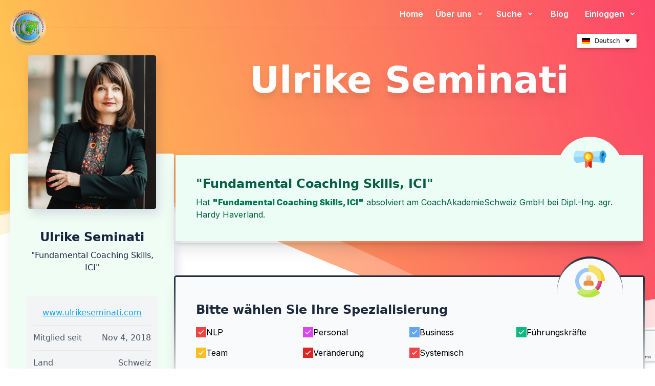

--- FILE ---
content_type: text/html; charset=UTF-8
request_url: https://www.coaching-institutes.net/de/ulrike-seminati
body_size: 13745
content:
<!DOCTYPE html>
<html lang="de">
<head>
    <meta charset="utf-8">
    <title>Ulrike Seminati</title>

    <meta name="viewport" content="width=device-width, initial-scale=1, shrink-to-fit=no">
    <link rel="preload" as="style" href="https://www.coaching-institutes.net/build/assets/tailwindcore-f3bc1059.css" /><link rel="modulepreload" href="https://www.coaching-institutes.net/build/assets/navigation-f122e964.js" /><link rel="modulepreload" href="https://www.coaching-institutes.net/build/assets/custom-functions-b17f6d1c.js" /><link rel="stylesheet" href="https://www.coaching-institutes.net/build/assets/tailwindcore-f3bc1059.css" /><script type="module" src="https://www.coaching-institutes.net/build/assets/navigation-f122e964.js"></script>            <script type="text/plain" data-cookiecategory="analytics">
            (function(){
                var s = document.createElement('script');
                s.src = "https://www.googletagmanager.com/gtag/js?id=G-B7T6Z1PZT1";
                s.async = true;
                document.head.appendChild(s);
        
                window.dataLayer = window.dataLayer || [];
                function gtag(){dataLayer.push(arguments);}
                gtag('js', new Date());
                gtag('config', '');
            })();
        </script>
     

    <noscript>
        <style type="text/css">
            .language-picker__form {
                display: block;
            }
        </style>
    </noscript>
    <!-- <link href="https://unpkg.com/tailwindcss@^2/dist/tailwind.min.css" rel="stylesheet"> -->
                                    <meta name="author" content="Karl Nielsen, Nandana Nielsen">
    <meta name="csrf-token" content="bvnBHCrgtkivgTBQZiaYlOxVqu7FZVLRKc3sJhVx"/>

            <link rel="shortcut icon" href="/resources/favicons/ICI_favicon.ico" >
        <link rel="apple-touch-icon" sizes="180x180" href="https://www.nlp-institutes.net/resources/images/logos/ICI.png">

        

    <!-- Open Graph / Facebook -->
    <meta property="og:type" content="website" />
    <meta property="og:url" content="https://www.coaching-institutes.net" />
    <meta property="og:title" content="International Association of Coaching Institutes (ICI)" />
    <meta property="og:description" content="Coaching" />
    <meta property="og:image" content="https://www.nlp-institutes.net/resources/images/logos/ICI.png"/>

    <!-- Twitter -->
    <meta property="twitter:card" content="summary_large_image" />
    <meta property="twitter:url" content="https://www.nlp-institutes.net/" />
    <meta property="twitter:title" content="International Association of Coaching Institutes (ICI)" />
    <meta property="twitter:description" content="Coaching" />
    <meta property="twitter:image" content="https://www.nlp-institutes.net/resources/images/logos/ICI.png" />

    <link rel="preconnect" href="https://fonts.googleapis.com">
    <link rel="preconnect" href="https://fonts.gstatic.com" crossorigin>
    <link href="https://fonts.googleapis.com/css2?family=Inter:wght@400;500;600;900&display=swap" data-cookiecategory="fonts" rel="stylesheet">
    <link rel="stylesheet" href="/resources/vendor/fontello/css/fontello.css?v=4">
    <script src="https://cdn.jsdelivr.net/gh/orestbida/cookieconsent@v2.9.2/dist/cookieconsent.js" defer></script>
    <script src="/js/cookieconsent.js?v=4" defer></script>
    <link rel="stylesheet" href="https://cdn.jsdelivr.net/gh/orestbida/cookieconsent@v2.9.2/dist/cookieconsent.css">
    <!-- Define your gradient here - use online tools to find a gradient matching your branding-->
    <style>
        .gradient {
            background: linear-gradient(90deg, #d53369 0%, #daae51 100%);
        }
    </style>
        <script src="https://unpkg.com/@popperjs/core@2" defer></script>
<script src="https://unpkg.com/tippy.js@6" defer></script>
<link rel="stylesheet" href="https://cdnjs.cloudflare.com/ajax/libs/tippy.js/6.3.2/animations/scale.min.css" integrity="sha512-MmJrbMCEMWdj/tp1ze1tpJb/BOdCJcIA0Oe5Cu5gm5Hmc7aKy3eKc+64Ce/cr2PSFOwXlcErGV0THg8LT/FORg==" crossorigin="anonymous" referrerpolicy="no-referrer" />

    <link rel="stylesheet" href="https://cdn.jsdelivr.net/npm/sweetalert2@11.6.5/dist/sweetalert2.min.css">
    <script src="https://cdn.jsdelivr.net/npm/sweetalert2@11.6.5/dist/sweetalert2.all.min.js"></script>
    <script src="https://www.google.com/recaptcha/api.js?render=6LdLIasZAAAAAOX02-PYj9cY4RbtEnZGYX0EekBZ" defer></script>
        <link rel="stylesheet" href="/resources/vendor/fontello/css/fontello.css?v=6">
</head>
<body class="leading-normal tracking-normal text-white " style="font-family: 'Inter', sans-serif;">


<div class="bg-no-repeat lg:bg-red-wave xl:min-h-[67rem] "
     style="background-size:100%;">
    <div class="bg-no-repeat bg-linear-red-wave lg:bg-none"
         style="background-size:100%;">
        <!-- linear-gradient(261.85deg, #FC4668 0.42%, #FFCB51 95.94%); -->
        <div class="px-5 bg-transparent text-lg flex text-white transition
ease-in-out duration-500 justify-between flex-col-reverse sm:relative top-0 bg-transparent shall-be-transparent" id="main-menu">
    <!-- md:sticky  -->
    <div class="w-full relative container flex flex-col mx-auto md:justify-between md:flex-row ">
        <!-- md:items-center -->

        <div class="w-full absolute hidden md:block" style="top:50%;height:1px;background-color:#BD3451;opacity:0.2 "></div>


        <div class="flex flex-row items-center justify-between py-4">
            <a href="#"
               class="z-50 text-lg font-semibold tracking-widest text-gray-900 uppercase rounded-lg focus:outline-none focus:shadow-outline"
               style="">
                <img src="/resources/images/logos/ICI.png"
                     alt="ICI Logo"
                     id="logo">
            </a>
            <button class="rounded-lg md:hidden focus:outline-none focus:shadow-outline" id="nielsen-menu">
                <svg fill="currentColor" viewBox="0 0 20 20" class="w-6 h-6">
                    <path fill-rule="evenodd"
                          d="M3 5a1 1 0 011-1h12a1 1 0 110 2H4a1 1 0 01-1-1zM3 10a1 1 0 011-1h12a1 1 0 110 2H4a1 1 0 01-1-1zM9 15a1 1 0 011-1h6a1 1 0 110 2h-6a1 1 0 01-1-1z"
                          clip-rule="evenodd"></path>
                    <path class="hidden" fill-rule="evenodd"
                          d="M4.293 4.293a1 1 0 011.414 0L10 8.586l4.293-4.293a1 1 0 111.414 1.414L11.414 10l4.293 4.293a1 1 0 01-1.414 1.414L10 11.414l-4.293 4.293a1 1 0 01-1.414-1.414L8.586 10 4.293 5.707a1 1 0 010-1.414z"
                          clip-rule="evenodd"></path>
                </svg>
            </button>
        </div>
        <div class="bg-[rgba(255,255,255,0.1)] rounded md:bg-transparent m-2 md:m-0 grid md:grid-rows-2 grid-cols-1">
            <nav id="nielsen-navbar" class="flex-col flex-grow hidden md:pb-0 md:flex md:justify-end md:flex-row">
                <ul class="md:flex items-center text-center md:text-left font-semibold text-base  md:gap-4">
                    <li class="">
                        <a class="nielsen-menuitem px-4 py-2 rounded-lg
                        md:mt-0
                          hover:bg-[rgba(255,255,255,0.2)] focus:bg-[rgba(255,255,255,0.2)]
                          focus:outline-none focus:shadow-outline block"
                           href="/de/">
                            Home                        </a>
                    </li>
                    <li class="">
                        <div class=" nielsen-submenu-container relative  no-js">
                            <button class="px-2 py-2 w-full font-semibold
                            bg-transparent rounded-lg md:mt-0
                                                hover:bg-[rgba(255,255,255,0.2)] focus:bg-[rgba(255,255,255,0.2)]
                            focus:outline-none focus:shadow-outline block"
                            >
                                Über uns                                <svg fill="currentColor" viewBox="0 0 20 20"
                                     class="inline w-4 h-4 mt-1 ml-1 transition-transform duration-200 transform md:-mt-1">
                                    <path fill-rule="evenodd"
                                          d="M5.293 7.293a1 1 0 011.414 0L10 10.586l3.293-3.293a1 1 0 111.414 1.414l-4 4a1 1 0 01-1.414 0l-4-4a1 1 0 010-1.414z"
                                          clip-rule="evenodd"></path>
                                </svg>
                            </button>
                            <div class="hidden md:absolute left-0 w-full origin-top-right rounded-md md:shadow-lg md:w-60 z-30 nielsen-submenu">
                                <ul class="px-2  py-2  bg-white rounded-md md:shadow dark-mode:bg-gray-700 text-sm text-gray-700 ">
                                    <li>
    <a class=" block px-4 py-2  font-semibold bg-transparent
                                         md:mt-0 hover:text-gray-900 focus:text-gray-900
                                         hover:bg-gray-200 focus:bg-gray-200 focus:outline-none
                                         focus:shadow-outline"
       href="/de/about/benefits"
           >Unser Angebot</a>
</li>
                                    <li>
    <a class=" block px-4 py-2  font-semibold bg-transparent
                                         md:mt-0 hover:text-gray-900 focus:text-gray-900
                                         hover:bg-gray-200 focus:bg-gray-200 focus:outline-none
                                         focus:shadow-outline"
       href="/de/about/"
           >Wer wir sind</a>
</li>
                                    <li>
    <a class=" block px-4 py-2  font-semibold bg-transparent
                                         md:mt-0 hover:text-gray-900 focus:text-gray-900
                                         hover:bg-gray-200 focus:bg-gray-200 focus:outline-none
                                         focus:shadow-outline"
       href="/de/about/curricula"
           >Curricula &amp; Ethik</a>
</li>
                                    <li>
    <a class=" block px-4 py-2  font-semibold bg-transparent
                                         md:mt-0 hover:text-gray-900 focus:text-gray-900
                                         hover:bg-gray-200 focus:bg-gray-200 focus:outline-none
                                         focus:shadow-outline"
       href="https://we-evolve.world/congress"
                  target="_blank"
                >Weltkongresse</a>
</li>
                                </ul>
                            </div>
                        </div>
                    </li>
                    <li class="">
                        <div class="nielsen-submenu-container relative  no-js">
                            <button class="px-4 py-2 w-full font-semibold
                             bg-transparent rounded-lg md:mt-0
                             hover:bg-[rgba(255,255,255,0.2)] focus:bg-[rgba(255,255,255,0.2)]
                              focus:outline-none focus:shadow-outline block"
                                    href="#">
                                Suche                                <svg fill="currentColor" viewBox="0 0 20 20"
                                     class="inline w-4 h-4 mt-1 ml-1 transition-transform duration-200 transform md:-mt-1">
                                    <path fill-rule="evenodd"
                                          d="M5.293 7.293a1 1 0 011.414 0L10 10.586l3.293-3.293a1 1 0 111.414 1.414l-4 4a1 1 0 01-1.414 0l-4-4a1 1 0 010-1.414z"
                                          clip-rule="evenodd"></path>
                                </svg>
                            </button>
                            <div class="hidden md:absolute left-0 w-full origin-top-right rounded-md md:shadow-lg  md:w-48 z-30 nielsen-submenu">
                                <ul class="px-2 py-2 bg-white rounded-md md:shadow dark-mode:bg-gray-700 text-gray-700 text-sm">
                                    <li>
    <a class=" block px-4 py-2  font-semibold bg-transparent
                                         md:mt-0 hover:text-gray-900 focus:text-gray-900
                                         hover:bg-gray-200 focus:bg-gray-200 focus:outline-none
                                         focus:shadow-outline"
       href="/de/trainings"
           >Ausbildungen</a>
</li>
                                    <li>
    <a class=" block px-4 py-2  font-semibold bg-transparent
                                         md:mt-0 hover:text-gray-900 focus:text-gray-900
                                         hover:bg-gray-200 focus:bg-gray-200 focus:outline-none
                                         focus:shadow-outline"
       href="/de/users"
           >Mitglieder</a>
</li>
                                    <li>
    <a class=" block px-4 py-2  font-semibold bg-transparent
                                         md:mt-0 hover:text-gray-900 focus:text-gray-900
                                         hover:bg-gray-200 focus:bg-gray-200 focus:outline-none
                                         focus:shadow-outline"
       href="/de/institutes"
           >Institute</a>
</li>
                                </ul>
                            </div>
                        </div>
                    </li>

                    <li class="">
                        <a class="nielsen-menuitem px-4 py-2  font-semibold bg-transparent
                        rounded-lg md:mt-0
                         hover:bg-[rgba(255,255,255,0.2)] focus:bg-[rgba(255,255,255,0.2)]
                        focus:outline-none focus:shadow-outline block"
                           href="/de/sources/latest" >
                            Blog                        </a>
                    </li>
                    <li class="">
                                                    <div class="relative nielsen-submenu-container no-js" id="login-container" >
    <button class="px-4 py-2 w-full font-semibold bg-transparent
                             rounded-lg md:mt-0
                               hover:bg-[rgba(255,255,255,0.2)] focus:bg-[rgba(255,255,255,0.2)]
                               focus:outline-none focus:shadow-outline block"
            href="#">
        Einloggen        <svg fill="currentColor" viewBox="0 0 20 20"
             class="inline w-4 h-4 mt-1 ml-1 transition-transform duration-200 transform md:-mt-1">
            <path fill-rule="evenodd"
                  d="M5.293 7.293a1 1 0 011.414 0L10 10.586l3.293-3.293a1 1 0 111.414 1.414l-4 4a1 1 0 01-1.414 0l-4-4a1 1 0 010-1.414z"
                  clip-rule="evenodd"></path>
        </svg>
    </button>
    <div id="login-dropdown"
            class="hidden md:absolute right-0 origin-top-right rounded-md md:shadow-lg z-30 nielsen-submenu ">
        <ul class="px-2 py-2 bg-white rounded-md md:shadow  text-gray-700">
            <li>
                <div class="bg-white py-2 px-4 sm:mx-auto sm:w-full sm:max-w-md md:min-w-[350px]  " tabindex="0">

                    <div class="rounded-md bg-red-50 p-4 mb-4 hidden" id="login-error">
                        <div class="flex">
                            <div class="flex-shrink-0">
                                <!-- Heroicon name: mini/x-circle -->
                                <svg class="h-5 w-5 text-red-400" xmlns="http://www.w3.org/2000/svg" viewBox="0 0 20 20" fill="currentColor" aria-hidden="true">
                                    <path fill-rule="evenodd" d="M10 18a8 8 0 100-16 8 8 0 000 16zM8.28 7.22a.75.75 0 00-1.06 1.06L8.94 10l-1.72 1.72a.75.75 0 101.06 1.06L10 11.06l1.72 1.72a.75.75 0 101.06-1.06L11.06 10l1.72-1.72a.75.75 0 00-1.06-1.06L10 8.94 8.28 7.22z" clip-rule="evenodd" />
                                </svg>
                            </div>
                            <div class="ml-3">
                                <h2 class="text-sm font-semibold text-red-800" id="login-error-message"></h2>

                            </div>
                        </div>
                    </div>

                    <form class="space-y-6 text-sm text-gray-700" action="https://www.coaching-institutes.net/de/login" method="POST" id="login-form">
    <input type="hidden" name="_token" value="bvnBHCrgtkivgTBQZiaYlOxVqu7FZVLRKc3sJhVx">    <div>
        <label for="email" class="block font-medium text-gray-700 leading-6"> Benutzername </label>
        <div class="mt-1">
            <input
                    id="email"
                    type="text"
                    name="username"
                    class="appearance-none block w-full px-3 py-2 border border-gray-300 rounded-md
                                        shadow-sm placeholder-gray-400 focus:outline-none focus:ring-yellow-600
                                        focus:border-yellow-600 sm:text-sm leading-6">
        </div>
    </div>

    <div>
        <label for="password" class="block font-medium text-gray-700 leading-6"> Passwort </label>
        <div class="mt-1 relative">
            <input id="password" name="password" type="password" autocomplete="current-password" required
                   class="appearance-none block w-full px-3 py-2 border border-gray-300 rounded-md
                                        shadow-sm placeholder-gray-400 focus:outline-none focus:ring-yellow-600
                                        focus:border-yellow-600 sm:text-sm leading-6">
            <div class="absolute inset-y-0 right-0 pr-3 flex items-center text-sm leading-5">

                <svg class="h-6 text-gray-700" fill="none" id="pw-eye-open" xmlns="http://www.w3.org/2000/svg"
                     viewbox="0 0 576 512">
                    <path fill="currentColor"
                          d="M572.52 241.4C518.29 135.59 410.93 64 288 64S57.68 135.64 3.48 241.41a32.35 32.35 0 0 0 0 29.19C57.71 376.41 165.07 448 288 448s230.32-71.64 284.52-177.41a32.35 32.35 0 0 0 0-29.19zM288 400a144 144 0 1 1 144-144 143.93 143.93 0 0 1-144 144zm0-240a95.31 95.31 0 0 0-25.31 3.79 47.85 47.85 0 0 1-66.9 66.9A95.78 95.78 0 1 0 288 160z">
                    </path>
                </svg>

                <svg class="h-6 text-gray-700 hidden" fill="none" id="pw-eye-closed" xmlns="http://www.w3.org/2000/svg"
                     viewbox="0 0 640 512">
                    <path fill="currentColor"
                          d="M320 400c-75.85 0-137.25-58.71-142.9-133.11L72.2 185.82c-13.79 17.3-26.48 35.59-36.72 55.59a32.35 32.35 0 0 0 0 29.19C89.71 376.41 197.07 448 320 448c26.91 0 52.87-4 77.89-10.46L346 397.39a144.13 144.13 0 0 1-26 2.61zm313.82 58.1l-110.55-85.44a331.25 331.25 0 0 0 81.25-102.07 32.35 32.35 0 0 0 0-29.19C550.29 135.59 442.93 64 320 64a308.15 308.15 0 0 0-147.32 37.7L45.46 3.37A16 16 0 0 0 23 6.18L3.37 31.45A16 16 0 0 0 6.18 53.9l588.36 454.73a16 16 0 0 0 22.46-2.81l19.64-25.27a16 16 0 0 0-2.82-22.45zm-183.72-142l-39.3-30.38A94.75 94.75 0 0 0 416 256a94.76 94.76 0 0 0-121.31-92.21A47.65 47.65 0 0 1 304 192a46.64 46.64 0 0 1-1.54 10l-73.61-56.89A142.31 142.31 0 0 1 320 112a143.92 143.92 0 0 1 144 144c0 21.63-5.29 41.79-13.9 60.11z">
                    </path>
                </svg>

            </div>

        </div>
    </div>

    <div class="flex items-center justify-between">
        <div class="flex items-center">
            <input id="remember-me" name="remember" type="checkbox" class="h-4 w-4 text-yellow-600 focus:ring-yellow-600 border-gray-300 rounded">
            <label for="remember-me" class="whitespace-nowrap ml-2 block text-sm text-gray-500 font-normal">Angemeldet bleiben</label>
        </div>

        <div class="text-sm leading-6 text-right">
            <a href="/password/reset" class="font-semibold text-yellow-600 hover:text-yellow-500 "> Passwort vergessen? </a>
        </div>
    </div>

    <div>
        <button type="submit" class="hideOnTab w-full flex justify-center py-2 px-4 border
                            border-transparent rounded-md shadow-sm font-medium text-white bg-yellow-500
                            hover:bg-yellow-400 focus:outline-none focus:ring-2 focus:ring-offset-2 focus:ring-memberportal-form-button-hover">Anmelden</button>
    </div>

    <div class="">
        <a href="/application/" class="text-sm leading-6 font-semibold text-yellow-600 hover:text-yellow-500"> Kein Mitglied? Melden Sie sich hier an! </a>
    </div>
</form>                </div>
            </li>
        </ul>
    </div>
</div>
                                            </li>
                </ul>
            </nav>
            <div class=" py-3 relative  flex flex-wrap justify-between ">
                <p class="pl-4 text-sm lg:text-sm mr-auto"  style="line-height: 30px">
                 
                </p>

                                    <div class="pr-4 ml-auto">
                        <div class="language-picker language-picker--flags js-language-picker"
                             data-trigger-class="li4-btn li4-btn--subtle js-tab-focus">
                            <form action="/switch" method="post" class="language-picker__form">
                                <input type="hidden" name="_token" value="bvnBHCrgtkivgTBQZiaYlOxVqu7FZVLRKc3sJhVx">                                <label for="language-picker-select">Select your language</label>
                                <select name="language-picker-select" id="language-picker-select" class="text-black">
                                                                            <option data-lang="en" lang="en" value="https://www.coaching-institutes.net/en/ulrike-seminati" >Englisch</option>
                                                                            <option data-lang="de" lang="de" value="https://www.coaching-institutes.net/de/ulrike-seminati" selected="selected">Deutsch</option>
                                                                            <option data-lang="fr" lang="fr" value="https://www.coaching-institutes.net/fr/ulrike-seminati" >Französisch</option>
                                                                            <option data-lang="pt" lang="pt" value="https://www.coaching-institutes.net/pt/ulrike-seminati" >Portugiesisch</option>
                                                                            <option data-lang="es" lang="es" value="https://www.coaching-institutes.net/es/ulrike-seminati" >Spanisch</option>
                                                                            <option data-lang="ru" lang="ru" value="https://www.coaching-institutes.net/ru/ulrike-seminati" >Russisch</option>
                                                                    </select>
                                <button class="bg-memberportal-pink text-white rounded px-8 py-2">Switch</button>
                            </form>
                        </div>
                    </div>
                            </div>
        </div>
    </div>
</div>
                
            <div class="2xl:max-w-screen-xl p-5 pt-0 mx-auto z-30  flex flex-col justify-center relative">
        <div class="flex flex-col items-center lg:items-stretch  lg:flex-row lg:flex gap-16 ">
            <div class="flex flex-col  items-center w-full mb-5  w-[18rem] md:w-[20rem] ">
                <div class="relative flex  w-full w-[18rem] md:w-[20rem]" >
    <div class=" rounded absolute top-0 left-0 right-0 mx-auto z-30"
         style="box-shadow: 5px 8.7px 20px rgba(34, 28, 126, 0.15);width:250px;height:300px;">
        <img src="https://cdn.we-evolve.world/avatars/2c7372e32f579be0e1adef011637be721551292006.jpg" alt="Ulrike Seminati"
             style="width:250px;height:300px;" class="rounded">

            </div>

    <div class="bg-green-50 mt-48 rounded w-full pt-[9rem] pb-[1.875rem] userbox-content "
         style="box-shadow: 5px 8.7px 20px rgba(34, 28, 126, 0.15);">
        <div class="flex flex-col h-full text-gray-400 mx-[1.875rem] items-center">
            <h2 class="font-bold text-2xl non-italic text-center" style="color:#162542">Ulrike Seminati</h2>

            <h3 class="mt-2 mb-8 font-light text-center" style="color:#162542">&quot;Fundamental Coaching Skills, ICI&quot;</h3>

            <ul class="bg-gray-100 w-full text-gray-600 hover:text-gray-700 hover:shadow py-2 px-3 mt-3 divide-y rounded shadow-sm">

                                    <li class="flex items-center py-3">
                                                    <span class="m-auto">   <a href='http://www.ulrikeseminati.com'
                                                                               target='_blank' class="text-sky-500 hover:text-sky-700 underline">www.ulrikeseminati.com</a></span>
                    </li>
                                                    <li class="flex items-center py-3">
                        <span>Mitglied seit</span>
                        <span class="ml-auto">Nov 4, 2018</span>
                    </li>
                                <li class="flex items-center py-3">
                    <span>Land</span>
                    <span class="ml-auto">Schweiz</span>
                </li>
            </ul>

            <button
                    class="mt-5 text-center w-full text-lg bg-cyan-800
                                     uppercase text-white font-bold hover:shadow-md shadow text-xs px-4 py-2
                                     rounded outline-none focus:outline-none mb-1"
                    type="button"
                    style="transition: all 0.15s ease 0s;"
                    id="contact-button"
            >
                Kontakt            </button>
        </div>
    </div>
</div>

                

                
            </div>
            <div class="flex-1">
                <div class="">
                    <div style="min-height:12rem" class="hidden lg:block">
                        <h1 class="2xl:max-w-screen-lg mx-auto  drop-shadow-xl text-center font-black text-5xl md:text-7xl px-5 leading-[4.5rem]
                            md:leading-[6rem]">Ulrike Seminati</h1>
                    </div>

                    
                            
                            <div class="grid grid-cols-1 gap-16">

                                                                                                            <div class="col-span-1 text-emerald-800 relative bg-gradient-to-b from-emerald-800 to-white shadow-xl" style="padding:3px;border-radius:5px;" >
    <div class="bg-emerald-50 h-full drop-shadow-md z-0">
        <div class="p-10 ">
                        <h2 class="font-bold text-2xl text-uppercase
            text-center w-full z-50 relative 
             sm:text-left  sm:w-auto text-emerald-800">&quot;Fundamental Coaching Skills, ICI&quot;</h2>
                <div class="z-20 relative text-base mt-2">
                    Hat <b style="color:rgb(4, 120, 87)">"Fundamental Coaching Skills, ICI"</b> absolviert am <a href="/coach-akademie-schweiz-gmbh" >CoachAkademieSchweiz GmbH</a> bei <a href="/hardy-haverland" >Dipl.-Ing. agr. Hardy Haverland</a>.
                </div>
            

                    </div>
        <div class="bg-gradient-to-b from-emerald-800 to-white rounded-full h-32 w-32 absolute -top-10 right-2 xl:right-10 z-10
                                       right-0 left-0 m-auto sm:m-0 sm:left-auto">
            <div class="rounded-full h-32 w-32 absolute top-1 p-8  py-3 bg-emerald-50 ">
                <svg id="Capa_1" enable-background="new 0 0 512 512" viewBox="0 0 512 512" width="100%" xmlns="http://www.w3.org/2000/svg"><path d="m457.994 312.003c-.491 0-.984-.024-1.478-.073l-200.516-19.845-200.516 19.845c-.491.048-.984.073-1.477.073-9.546 0-27.577-4.165-41.083-32.063-8.334-17.214-12.924-39.768-12.924-63.508s4.59-46.294 12.924-63.508c13.506-27.897 31.537-32.063 41.083-32.063.493 0 .986.024 1.477.073l200.516 19.845 200.516-19.845c4.218-.415 8.409.967 11.548 3.811 3.139 2.843 4.929 6.881 4.929 11.117v161.142c0 4.235-1.79 8.273-4.929 11.117-2.771 2.509-6.365 3.882-10.07 3.882z" fill="#b2e7ff"/><path d="m54.007 312.003c.493 0 .986-.024 1.477-.073l200.516-19.845 200.517 19.845c.494.049.986.073 1.478.073 3.705 0 7.299-1.373 10.07-3.883 3.139-2.844 4.929-6.881 4.929-11.117v-80.571h-472.994c0 23.74 4.59 46.294 12.924 63.508 13.506 27.897 31.537 32.063 41.083 32.063z" fill="#8fd4ff"/><path d="m269.76 391.139c-3.355 0-6.682-1.125-9.398-3.307l-29.243-23.498-29.242 23.498c-4.5 3.614-10.673 4.328-15.879 1.833-5.205-2.495-8.517-7.754-8.517-13.526v-109.656c0-8.284 6.716-15 15-15h77.276c8.284 0 15 6.716 15 15v109.656c0 5.772-3.312 11.032-8.517 13.526-2.062.989-4.277 1.474-6.48 1.474z" fill="#ff674f"/><path d="m269.758 251.483h-38.638v112.851l29.243 23.498c2.716 2.183 6.042 3.307 9.398 3.307 2.203 0 4.418-.485 6.481-1.474 5.205-2.495 8.517-7.754 8.517-13.526v-109.656c-.001-8.284-6.717-15-15.001-15z" fill="#d9260f"/><circle cx="231.12" cy="216.592" fill="#fff566" r="62.306"/><path d="m231.12 154.286v124.612c34.411 0 62.306-27.895 62.306-62.306s-27.895-62.306-62.306-62.306z" fill="#ffcf2c"/><path d="m231.12 293.898c-42.627 0-77.306-34.679-77.306-77.306s34.679-77.306 77.306-77.306 77.306 34.679 77.306 77.306-34.679 77.306-77.306 77.306zm0-124.612c-26.085 0-47.306 21.222-47.306 47.306s21.222 47.306 47.306 47.306 47.306-21.222 47.306-47.306-21.222-47.306-47.306-47.306z" fill="#ffa81c"/><path d="m231.12 139.286v30c26.084 0 47.306 21.222 47.306 47.306s-21.221 47.306-47.306 47.306v30c42.627 0 77.306-34.679 77.306-77.306s-34.679-77.306-77.306-77.306z" fill="#ed8f00"/><path d="m469.778 216.533.249-.101h26.973c0-44.498-17.464-80.571-39.007-80.571s-39.006 36.073-39.006 80.571 17.464 80.571 39.006 80.571c29.025 0 12.033-80.469 12.033-80.469z" fill="#125994"/><path d="m469.879 216.534-.289-15.003h-49.921c-.441 4.793-.682 9.788-.682 14.901 0 44.498 17.464 80.571 39.006 80.571 29.025 0 12.033-80.469 12.033-80.469z" fill="#1a82c7"/><path d="m457.994 312.003c-16.483 0-31.073-11.387-41.083-32.063-8.334-17.214-12.924-39.769-12.924-63.508s4.59-46.294 12.924-63.508c10.01-20.676 24.6-32.063 41.083-32.063s31.073 11.387 41.083 32.063c8.333 17.214 12.923 39.768 12.923 63.508 0 8.284-6.716 15-15 15-3.747 0-7.172-1.373-9.801-3.644.8 5.408 1.616 11.931 2.154 18.832 3.067 39.395-6.422 51.097-9.54 54.943-5.46 6.732-13.209 10.44-21.819 10.44zm0-161.142c-8.463 0-24.006 24.895-24.006 65.571 0 39.159 14.405 63.692 23.031 65.467 1.547-2.892 3.969-12.157 2.479-32.228-1.176-15.852-4.118-29.898-4.147-30.038-1.712-8.105 3.472-16.064 11.577-17.775 5.719-1.209 11.365 1.017 14.795 5.28-2.123-35.141-15.931-56.277-23.729-56.277z" fill="#37a8e5"/></svg>
            </div>
        </div>
    </div>
</div>                                                                    
                                
                                    <div class="col-span-1 text-slate-800 relative bg-gradient-to-b from-slate-800 to-white shadow-xl" style="padding:3px;border-radius:5px;" >
    <div class="bg-slate-50 h-full drop-shadow-md z-0">
        <div class="p-10 ">
            <h2 class="font-bold text-2xl text-uppercase
            text-center w-full z-50 relative 

             sm:text-left  sm:w-auto text-slate-800"></h2>
            <div class="z-20 relative text-base mt-2">
                <h2 class="font-bold text-2xl text-uppercase
            text-center w-full z-50 relative
             sm:text-left  sm:w-auto text-slate-800">Bitte wählen Sie Ihre Spezialisierung</h2>
                                            <div class="z-20 relative text-base mt-2">

                                                <div class="grid grid-cols-1 sm:grid-cols-4 text-black m-0 p-0">
                                                    
                                                                                                            <div class="flex items-center space-x-2 py-2 gap-1">
                                                            <svg xmlns="http://www.w3.org/2000/svg" width="20"
                                                                 height="20"
                                                                 viewBox="0 0 24 24">
                                                                <path d="M0 0v24h24v-24h-24zm10.041 17l-4.5-4.319 1.395-1.435 3.08 2.937 7.021-7.183 1.422 1.409-8.418 8.591z"
                                                                      fill="#EF4444"/>
                                                            </svg>

                                                            NLP
                                                        </div>
                                                                                                                                                                    <div class="flex items-center space-x-2 py-2 gap-1">
                                                            <svg xmlns="http://www.w3.org/2000/svg" width="20"
                                                                 height="20"
                                                                 viewBox="0 0 24 24">
                                                                <path d="M0 0v24h24v-24h-24zm10.041 17l-4.5-4.319 1.395-1.435 3.08 2.937 7.021-7.183 1.422 1.409-8.418 8.591z"
                                                                      fill="#D946EF"/>
                                                            </svg>

                                                            Personal
                                                        </div>
                                                                                                                                                                    <div class="flex items-center space-x-2 py-2 gap-1">
                                                            <svg xmlns="http://www.w3.org/2000/svg" width="20"
                                                                 height="20"
                                                                 viewBox="0 0 24 24">
                                                                <path d="M0 0v24h24v-24h-24zm10.041 17l-4.5-4.319 1.395-1.435 3.08 2.937 7.021-7.183 1.422 1.409-8.418 8.591z"
                                                                      fill="#60A5FA"/>
                                                            </svg>

                                                            Business
                                                        </div>
                                                                                                                                                                    <div class="flex items-center space-x-2 py-2 gap-1">
                                                            <svg xmlns="http://www.w3.org/2000/svg" width="20"
                                                                 height="20"
                                                                 viewBox="0 0 24 24">
                                                                <path d="M0 0v24h24v-24h-24zm10.041 17l-4.5-4.319 1.395-1.435 3.08 2.937 7.021-7.183 1.422 1.409-8.418 8.591z"
                                                                      fill="#10B981"/>
                                                            </svg>

                                                            Führungskräfte
                                                        </div>
                                                                                                                                                                    <div class="flex items-center space-x-2 py-2 gap-1">
                                                            <svg xmlns="http://www.w3.org/2000/svg" width="20"
                                                                 height="20"
                                                                 viewBox="0 0 24 24">
                                                                <path d="M0 0v24h24v-24h-24zm10.041 17l-4.5-4.319 1.395-1.435 3.08 2.937 7.021-7.183 1.422 1.409-8.418 8.591z"
                                                                      fill="#FBBF24"/>
                                                            </svg>

                                                            Team
                                                        </div>
                                                                                                                                                                    <div class="flex items-center space-x-2 py-2 gap-1">
                                                            <svg xmlns="http://www.w3.org/2000/svg" width="20"
                                                                 height="20"
                                                                 viewBox="0 0 24 24">
                                                                <path d="M0 0v24h24v-24h-24zm10.041 17l-4.5-4.319 1.395-1.435 3.08 2.937 7.021-7.183 1.422 1.409-8.418 8.591z"
                                                                      fill="#DC2626"/>
                                                            </svg>

                                                            Veränderung
                                                        </div>
                                                                                                                                                                    <div class="flex items-center space-x-2 py-2 gap-1">
                                                            <svg xmlns="http://www.w3.org/2000/svg" width="20"
                                                                 height="20"
                                                                 viewBox="0 0 24 24">
                                                                <path d="M0 0v24h24v-24h-24zm10.041 17l-4.5-4.319 1.395-1.435 3.08 2.937 7.021-7.183 1.422 1.409-8.418 8.591z"
                                                                      fill="#EF4444"/>
                                                            </svg>

                                                            Systemisch
                                                        </div>
                                                                                                                                                            </div>
                                            </div>
            </div>

            
        </div>
        <div class="bg-gradient-to-b from-slate-800 to-white rounded-full h-32 w-32 absolute -top-10 right-2 xl:right-10 z-10
                                       right-0 left-0 m-auto sm:m-0 sm:left-auto">
            <div class="rounded-full h-32 w-32 absolute top-1 p-8  py-3 bg-slate-50 ">
                <svg id="fi_3094996" enable-background="new 0 0 512 512" viewBox="0 0 512 512" width="100%" xmlns="http://www.w3.org/2000/svg"><g><path d="m232.161 10.315v99.827c80.496 0 145.751 65.255 145.751 145.751h99.828c5.862 0 10.548-4.886 10.306-10.743-5.485-132.898-112.244-239.657-245.142-245.141-5.858-.242-10.743 4.443-10.743 10.306z" fill="#f6e266"></path><path d="m427.884 199.155c0 19.472-2.104 38.451-6.061 56.739h55.919c5.848 0 10.546-4.863 10.305-10.706-3.366-81.854-45.152-153.794-107.802-198.27 30.024 43.189 47.639 95.652 47.639 152.237z" fill="#f1d333"></path><path d="m335.222 358.956c-26.376 26.376-62.814 42.69-103.062 42.69s-76.686-16.314-103.062-42.69l-70.588 70.588c-4.138 4.138-4.017 10.902.29 14.864 45.612 41.966 106.494 67.592 173.361 67.592s127.748-25.626 173.36-67.592c4.307-3.963 4.428-10.726.29-14.864z" fill="#c8ea73"></path><path d="m160.846 466.192c-34.912 0-68.255-6.709-98.822-18.893 45.239 40.241 104.827 64.7 170.136 64.7 66.867 0 127.748-25.626 173.36-67.592 4.307-3.963 4.428-10.726.29-14.864l-49.005-49.005c-48.776 52.671-118.51 85.654-195.959 85.654z" fill="#b7e445"></path><path d="m377.912 255.894c0 40.248-16.314 76.686-42.69 103.062l44.169 44.169c37.68-37.68 60.985-89.734 60.985-147.231z" fill="#dd5790"></path><path d="m421.823 255.894c-10.276 47.485-33.175 90.26-65.017 124.645l22.586 22.586c37.68-37.68 60.985-89.734 60.985-147.231z" fill="#da387d"></path><path d="m86.409 255.894c0-80.496 65.255-145.751 145.751-145.751v-62.466c-114.995 0-208.216 93.222-208.216 208.216 0 57.497 23.305 109.551 60.985 147.231l44.169-44.169c-26.375-26.375-42.689-62.813-42.689-103.061z" fill="#9dc6fb"></path><g><circle cx="232.161" cy="206.963" fill="#f1d0a5" r="41.643"></circle><path d="m252.873 170.842c3.507 6.102 5.522 13.17 5.522 20.713 0 22.999-18.644 41.643-41.643 41.643-7.543 0-14.611-2.016-20.713-5.522 7.186 12.503 20.665 20.93 36.121 20.93 22.999 0 41.643-18.644 41.643-41.643.001-15.456-8.426-28.935-20.93-36.121z" fill="#f1b986"></path><g><path d="m155.12 290.25v25.091c0 5.692 4.614 10.306 10.306 10.306h133.468c5.692 0 10.306-4.614 10.306-10.306v-25.091c0-22.999-18.644-41.643-41.643-41.643h-70.794c-22.998-.001-41.643 18.644-41.643 41.643z" fill="#e49542"></path><path d="m267.557 248.606h-24.986c22.999 0 41.643 18.644 41.643 41.643v35.397h14.68c5.692 0 10.306-4.614 10.306-10.306v-25.09c.001-22.999-18.644-41.644-41.643-41.644z" fill="#e28424"></path></g></g><g fill="#e28424"><path d="m206.575 325.646v-20.822c0-4.269-3.461-7.73-7.73-7.73s-7.73 3.46-7.73 7.73v20.822z"></path><path d="m273.205 325.646v-20.822c0-4.269-3.461-7.73-7.73-7.73s-7.73 3.46-7.73 7.73v20.822z"></path></g></g></svg>
            </div>
        </div>
    </div>
</div>
                                

                                

                            </div>

                                                    </div>
                </div>

            </div>
        </div>
        <script>
    document.addEventListener("DOMContentLoaded", function() {
    // Initialize tippy tooltips for elements with the class 'tooltip-trigger'
        tippy('.tooltip-exp', {
            content: 'Erfahren',
            arrow: true,
            animation: 'scale',
        });

        tippy('.tooltip-master-trainer', {
            content: 'Siegelberechtigt',
            arrow: true,
            animation: 'scale',
        });

        tippy('.tooltip-president', {
            content: 'Präsident',
            arrow: true,
            animation: 'scale',
        });

        tippy('.tooltip-add-trainer', {
            content: 'Ist zusätzlicher Trainer',
            arrow: true,
            animation: 'scale',
        });

    });
</script>

        <style>
    .swal2-html-container {
        display: flex !important;
        flex-direction: column !important;
    }

</style>
<script>
    function setupRecaptcha(endpoint, userId){
        grecaptcha.ready(function () {
            // Select the "Open Popup" button
            const openPopupButton = document.getElementById("contact-button");

            // Add a click event listener to open the SweetAlert2 popup
            openPopupButton.addEventListener("click", function () {
                Swal.fire({
                    title: "Nachricht senden",
                    confirmButtonColor: '#eab308',
                    html:
                        '<input type="email" id="contact-email" class="swal2-input" placeholder="Geben Sie Ihre E-Mail ein">' +
                        '<textarea id="contact-message" class="swal2-textarea"  placeholder="Geben Sie Ihre Nachricht ein"></textarea>',
                    showCancelButton: true,
                    cancelButtonText: "Abbrechen",
                    confirmButtonText: "Senden",
                    preConfirm: () => {
                        const email = document.getElementById("contact-email").value;
                        const message = document.getElementById("contact-message").value;

                        // Validate email and message
                        if (!email || !message || !isValidEmail(email)) {
                            Swal.showValidationMessage("Please enter a valid email address and a message.");
                            return;
                        }

                        return grecaptcha
                            .execute('6LdLIasZAAAAAOX02-PYj9cY4RbtEnZGYX0EekBZ', {action: 'contact_user'})
                            .then(function (token) {
                                return sendToBackend(email, message, token);
                            });

                    },
                });
            });

            // Function to validate an email address
            function isValidEmail(email) {
                const emailRegex = /^[^\s@]+@[^\s@]+\.[^\s@]+$/;
                return emailRegex.test(email);
            }

            // Function to send the message via AJAX
            function sendToBackend(email, message, token) {

                const csrfToken = document.querySelector('meta[name="csrf-token"]').getAttribute('content');

                // You need to implement your own AJAX logic here to send
                // the message to your backend. Example using fetch:
                fetch(endpoint, {
                    method: "POST",
                    headers: {
                        "Content-Type": "application/json",
                        'X-CSRF-TOKEN': csrfToken,
                    },
                    body: JSON.stringify({email, message, token, userId}),
                })
                    .then((response) => {
                        if (response.ok) {
                            return response.json().then((data) => {
                                Swal.fire("Success!", data.message, "success");
                                Swal.fire({
                                    title: "Erfolg",
                                    text: data.message,
                                    icon: "success",
                                    confirmButtonColor: '#eab308',
                                    confirmButtonText: 'Super!' });
                            })
                        } else {
                            if (response.status === 429) {
                                Swal.fire({
                                    title: "Fehler",
                                    text:  "Rate Limit Exceeded",
                                    icon: "error",
                                    confirmButtonColor: '#eab308',
                                    confirmButtonText: 'OK'
                                });
                                return;
                            }

                            return response.json().then((data) => {
                                Swal.fire({
                                    title: "Fehler",
                                    text: "Es tut uns leid, etwas ist schief gelaufen. Bitte kontaktiere uns direkt unter contact@in-ici.net",
                                    icon: "error",
                                    confirmButtonColor: '#eab308',
                                    confirmButtonText: 'OK'
                                });
                            })
                        }
                    })
                    .catch((error) => {
                        Swal.fire({
                            title: "Fehler",
                            text: "Es tut uns leid, etwas ist schief gelaufen. Bitte kontaktiere uns direkt unter contact@in-ici.net",
                            icon: "error",
                            confirmButtonColor: '#eab308',
                            confirmButtonText: 'OK'
                        });
                    });
            }
        });
    }
</script>        <script>
            document.addEventListener("DOMContentLoaded", function () {
                setupRecaptcha('/messages', 4262);
            });
        </script>

    </div>
    <div class="box-content bg-red-wave
bg-no-repeat h-[16rem] sm:mt-[-10rem]  tiny:h-[25rem]
md:h-[32rem] lg:hidden" id="" style="background-size:100%;">
    </div>

    

</div>


<!--
  This example requires Tailwind CSS v2.0+

  This example requires some changes to your config:

  ```
  // tailwind.config.js
  module.exports = {
    // ...
    plugins: [
      // ...
      require('@tailwindcss/forms'),
    ],
  }
  ```
-->
<div class="w-full text-black bg-no-repeat bg-cover  relative z-20 footer-bg ">
    <footer class="pt-[8.125rem]" aria-labelledby="footer-heading"
            style="background: linear-gradient(0deg, rgba(255,255,255,1) 65%, rgba(255,255,255,0) 100%);">
        <h2 id="footer-heading" class="sr-only">Footer</h2>
        <div class=" pb-12 pt-12 mt-8 px-4 sm:px-6  lg:px-8 relative z-10  rounded shadow-fatih"
             style="background: rgba(255, 255, 255, 0.4)  ">
            <div class="max-w-7xl mx-auto">
                <div class="text-center sm:text-left xl:grid xl:grid-cols-5 xl:gap-8 mb-20">
                    <div class="sm:grid sm:grid-cols-2 md:gap-8 xl:col-span-2">
                        <div>
                            <h3 class="text-base font-medium text-black">Service</h3>
                            <ul role="list" class="mt-4 space-y-3">
                                <li>
                                    <a href='/de/about/faq'
                                       class="text-sm text-gray-500 hover:text-gray-900">FAQ (Häufige Fragen)</a>
                                </li>

                                <li>
                                    <a href="/de/apply"
                                       class="text-sm text-gray-500 hover:text-gray-900">Mitgliedsanmeldung</a>
                                </li>

                                <li>
                                    <a href="/de/login"
                                       class="text-sm text-gray-500 hover:text-gray-900">Login</a>
                                </li>
                            </ul>
                        </div>
                        <div class="mt-12 sm:mt-0">
                            <h3 class="text-base font-medium text-gray-900">Unsere Mitglieder</h3>
                            <ul role="list" class="mt-4 space-y-3">
                                <li>
                                    <a href="/de/users" class="text-sm text-gray-500 hover:text-gray-900"> Mitgliedersuche </a>
                                </li>

                                <li>
                                    <a href="/de/about/representer/presidents" class="text-sm text-gray-500 hover:text-gray-900">
                                        Präsidenten </a>
                                </li>

                                <li>
                                    <a href="/de/trainings" class="text-sm text-gray-500 hover:text-gray-900"> Ausbildungssuche</a>
                                </li>
                            </ul>
                        </div>

                    </div>
                    <div class="sm:grid sm:grid-cols-2 xl:grid-cols-3 md:gap-8 xl:col-span-3">
                        <div class="xl:col-span-2">
                            <div class="mt-12 sm:mt-0">
                                <h3 class="text-base font-medium text-gray-900">Umbrella Organisation</h3>
                                <ul role="list" class="mt-4 mb-8 space-y-3">
                                    <li>
                                        <a href="https://we-evolve.world/" class="text-sm text-gray-500 hover:text-gray-900" target="_blank"> We Evolve World</a>
                                    </li>
                                </ul>
                                <h3 class="text font-medium text-gray-900">Cooperation</h3>
                                <ul role="list" class="mt-4 space-y-3">

                                                                        <li><a href='https://www.nlp-institutes.net/' class="text-sm text-gray-500 hover:text-gray-900" target='_blank' >IN - International Association of NLP Institutes</a></li>                                    <li><a href='https://www.world-hypnosis.org/' class="text-sm text-gray-500 hover:text-gray-900" target='_blank'>WHO - World Hypnosis Organization</a></li>                                    <li><a href='https://www.wsco.online' class="text-sm text-gray-500 hover:text-gray-900" target='_blank'>WSCO - World Systemic Constellation Organization</a></li>                                    <li><a href='https://www.in-me.world' class="text-sm text-gray-500 hover:text-gray-900" target='_blank'>In-Me - Institutes for Mindfulness Evolving</a></li>                                    <li><a href='https://pospsy.org' class="text-sm text-gray-500 hover:text-gray-900" target='_blank'>PosPsy - Positive Psychology Organization</a></li>                                    <li><a href='https://www.ai-institutes.net' class="text-sm text-gray-500 hover:text-gray-900" target='_blank'>AITI - Artificial Intelligence Training Institutes</a></li>                                    <li><a href='https://www.enneagram-ewa.net' class="text-sm text-gray-500 hover:text-gray-900" target='_blank'>EWA - Enneagram World Association</a></li>
                                        <li><a href='https://www.ucn.edu.ni/?page_id=3531' class="text-sm text-gray-500 hover:text-gray-900" target='_blank'>UCN - Universidad Central de Nicaragua</a></li>


                                </ul>
                            </div>

                        </div>
                        <div class="mt-8 xl:mt-0">



                            <h3 class="text-base font-medium text-gray-900">Verbinden</h3>
                            <ul role="list" class="mt-4 space-y-3">
                                <li><a class="text-sm text-gray-500 hover:text-gray-900"  href='/de/about/contact'>Kontakt</a></li>
                                <li><a class="text-sm text-gray-500 hover:text-gray-900"  href='/de/impressum'>Impressum</a></li>
                                <li><a class="text-sm text-gray-500 hover:text-gray-900"  href="/de/privacy">Datenschutz</a></li>
                                <li><button class="text-left text-sm text-gray-500 hover:text-gray-900" type="button" data-cc="c-settings">Cookie-Einstellungen verwalten</button></li>
                            </ul>
                        </div>
                    </div>

                </div>
                <!--
                <div class="mt-20 border-t border-gray-200 pt-8 lg:flex lg:items-center lg:justify-between xl:mt-0">
                    <div>
                        <h3 class="text-sm font-medium text-gray-900">Subscribe to our newsletter</h3>
                        <p class="mt-2 text-sm text-gray-500">The latest news, articles, and resources, sent to your inbox weekly.</p>
                    </div>
                    <form class="mt-4 sm:flex sm:max-w-md lg:mt-0">
                        <label for="email-address" class="sr-only">Email address</label>
                        <input type="email" name="email-address" id="email-address" autocomplete="email" required class="w-full min-w-0 appearance-none
                         rounded-md border border-gray-300 bg-white py-2 px-4 text-sm text-gray-900 placeholder-gray-500
                         focus:border-memberportal-pink-light focus:placeholder-gray-400 focus:outline-none focus:ring-memberportal-pink-light sm:max-w-xs" placeholder="Enter your email">
                        <div class="mt-3 rounded-md sm:mt-0 sm:ml-3 sm:flex-shrink-0">
                            <button type="submit" class="flex w-full items-center justify-center rounded-md border
                            border-transparent bg-memberportal-pink py-2 px-4 text-sm font-medium text-white
                            hover:bg-memberportal-pink-light focus:outline-none focus:ring-2 focus:ring-memberportal-pink-light focus:ring-offset-2">Subscribe</button>
                        </div>
                    </form>
                </div>
                -->
                <div class="mt-8 border-t border-gray-200 pt-8 md:flex md:items-center md:justify-between">
                    <div class="flex space-x-6 md:order-2">
                        <a href="https://www.facebook.com/in.nlp/" target="_blank" class="text-gray-400 hover:text-gray-500">
                            <span class="sr-only">Facebook</span>
                            <svg class="h-6 w-6" fill="currentColor" viewBox="0 0 24 24" aria-hidden="true">
                                <path fill-rule="evenodd"
                                      d="M22 12c0-5.523-4.477-10-10-10S2 6.477 2 12c0 4.991 3.657 9.128 8.438 9.878v-6.987h-2.54V12h2.54V9.797c0-2.506 1.492-3.89 3.777-3.89 1.094 0 2.238.195 2.238.195v2.46h-1.26c-1.243 0-1.63.771-1.63 1.562V12h2.773l-.443 2.89h-2.33v6.988C18.343 21.128 22 16.991 22 12z"
                                      clip-rule="evenodd"/>
                            </svg>
                        </a>

                        <a href="https://www.youtube.com/channel/UCP_U9rtqWk1HwdM2yMgk13g" target="_blank" class="text-gray-400 hover:text-gray-500">
                            <span class="sr-only">YouTUbe</span>
                            YouTube
                        </a>
                        <!--
                                                <a href="#" class="text-gray-400 hover:text-gray-500">
                                                    <span class="sr-only">Instagram</span>
                                                    <svg class="h-6 w-6" fill="currentColor" viewBox="0 0 24 24" aria-hidden="true">
                                                        <path fill-rule="evenodd"
                                                              d="M12.315 2c2.43 0 2.784.013 3.808.06 1.064.049 1.791.218 2.427.465a4.902 4.902 0 011.772 1.153 4.902 4.902 0 011.153 1.772c.247.636.416 1.363.465 2.427.048 1.067.06 1.407.06 4.123v.08c0 2.643-.012 2.987-.06 4.043-.049 1.064-.218 1.791-.465 2.427a4.902 4.902 0 01-1.153 1.772 4.902 4.902 0 01-1.772 1.153c-.636.247-1.363.416-2.427.465-1.067.048-1.407.06-4.123.06h-.08c-2.643 0-2.987-.012-4.043-.06-1.064-.049-1.791-.218-2.427-.465a4.902 4.902 0 01-1.772-1.153 4.902 4.902 0 01-1.153-1.772c-.247-.636-.416-1.363-.465-2.427-.047-1.024-.06-1.379-.06-3.808v-.63c0-2.43.013-2.784.06-3.808.049-1.064.218-1.791.465-2.427a4.902 4.902 0 011.153-1.772A4.902 4.902 0 015.45 2.525c.636-.247 1.363-.416 2.427-.465C8.901 2.013 9.256 2 11.685 2h.63zm-.081 1.802h-.468c-2.456 0-2.784.011-3.807.058-.975.045-1.504.207-1.857.344-.467.182-.8.398-1.15.748-.35.35-.566.683-.748 1.15-.137.353-.3.882-.344 1.857-.047 1.023-.058 1.351-.058 3.807v.468c0 2.456.011 2.784.058 3.807.045.975.207 1.504.344 1.857.182.466.399.8.748 1.15.35.35.683.566 1.15.748.353.137.882.3 1.857.344 1.054.048 1.37.058 4.041.058h.08c2.597 0 2.917-.01 3.96-.058.976-.045 1.505-.207 1.858-.344.466-.182.8-.398 1.15-.748.35-.35.566-.683.748-1.15.137-.353.3-.882.344-1.857.048-1.055.058-1.37.058-4.041v-.08c0-2.597-.01-2.917-.058-3.96-.045-.976-.207-1.505-.344-1.858a3.097 3.097 0 00-.748-1.15 3.098 3.098 0 00-1.15-.748c-.353-.137-.882-.3-1.857-.344-1.023-.047-1.351-.058-3.807-.058zM12 6.865a5.135 5.135 0 110 10.27 5.135 5.135 0 010-10.27zm0 1.802a3.333 3.333 0 100 6.666 3.333 3.333 0 000-6.666zm5.338-3.205a1.2 1.2 0 110 2.4 1.2 1.2 0 010-2.4z"
                                                              clip-rule="evenodd"/>
                                                    </svg>
                                                </a>

                                                <a href="#" class="text-gray-400 hover:text-gray-500">
                                                    <span class="sr-only">Twitter</span>
                                                    <svg class="h-6 w-6" fill="currentColor" viewBox="0 0 24 24" aria-hidden="true">
                                                        <path d="M8.29 20.251c7.547 0 11.675-6.253 11.675-11.675 0-.178 0-.355-.012-.53A8.348 8.348 0 0022 5.92a8.19 8.19 0 01-2.357.646 4.118 4.118 0 001.804-2.27 8.224 8.224 0 01-2.605.996 4.107 4.107 0 00-6.993 3.743 11.65 11.65 0 01-8.457-4.287 4.106 4.106 0 001.27 5.477A4.072 4.072 0 012.8 9.713v.052a4.105 4.105 0 003.292 4.022 4.095 4.095 0 01-1.853.07 4.108 4.108 0 003.834 2.85A8.233 8.233 0 012 18.407a11.616 11.616 0 006.29 1.84"/>
                                                    </svg>
                                                </a>

                            -->


                    </div>
                    <p class="mt-8 text-base text-gray-400 md:mt-0 md:order-1">&copy; 2026 We Evolve World, Inc. All rights
                        reserved.</p>
                </div>
            </div>
        </div>
    </footer>
</div>
</body>
</html>


--- FILE ---
content_type: text/html; charset=utf-8
request_url: https://www.google.com/recaptcha/api2/anchor?ar=1&k=6LdLIasZAAAAAOX02-PYj9cY4RbtEnZGYX0EekBZ&co=aHR0cHM6Ly93d3cuY29hY2hpbmctaW5zdGl0dXRlcy5uZXQ6NDQz&hl=en&v=PoyoqOPhxBO7pBk68S4YbpHZ&size=invisible&anchor-ms=20000&execute-ms=30000&cb=a7yvo7m2m0os
body_size: 48614
content:
<!DOCTYPE HTML><html dir="ltr" lang="en"><head><meta http-equiv="Content-Type" content="text/html; charset=UTF-8">
<meta http-equiv="X-UA-Compatible" content="IE=edge">
<title>reCAPTCHA</title>
<style type="text/css">
/* cyrillic-ext */
@font-face {
  font-family: 'Roboto';
  font-style: normal;
  font-weight: 400;
  font-stretch: 100%;
  src: url(//fonts.gstatic.com/s/roboto/v48/KFO7CnqEu92Fr1ME7kSn66aGLdTylUAMa3GUBHMdazTgWw.woff2) format('woff2');
  unicode-range: U+0460-052F, U+1C80-1C8A, U+20B4, U+2DE0-2DFF, U+A640-A69F, U+FE2E-FE2F;
}
/* cyrillic */
@font-face {
  font-family: 'Roboto';
  font-style: normal;
  font-weight: 400;
  font-stretch: 100%;
  src: url(//fonts.gstatic.com/s/roboto/v48/KFO7CnqEu92Fr1ME7kSn66aGLdTylUAMa3iUBHMdazTgWw.woff2) format('woff2');
  unicode-range: U+0301, U+0400-045F, U+0490-0491, U+04B0-04B1, U+2116;
}
/* greek-ext */
@font-face {
  font-family: 'Roboto';
  font-style: normal;
  font-weight: 400;
  font-stretch: 100%;
  src: url(//fonts.gstatic.com/s/roboto/v48/KFO7CnqEu92Fr1ME7kSn66aGLdTylUAMa3CUBHMdazTgWw.woff2) format('woff2');
  unicode-range: U+1F00-1FFF;
}
/* greek */
@font-face {
  font-family: 'Roboto';
  font-style: normal;
  font-weight: 400;
  font-stretch: 100%;
  src: url(//fonts.gstatic.com/s/roboto/v48/KFO7CnqEu92Fr1ME7kSn66aGLdTylUAMa3-UBHMdazTgWw.woff2) format('woff2');
  unicode-range: U+0370-0377, U+037A-037F, U+0384-038A, U+038C, U+038E-03A1, U+03A3-03FF;
}
/* math */
@font-face {
  font-family: 'Roboto';
  font-style: normal;
  font-weight: 400;
  font-stretch: 100%;
  src: url(//fonts.gstatic.com/s/roboto/v48/KFO7CnqEu92Fr1ME7kSn66aGLdTylUAMawCUBHMdazTgWw.woff2) format('woff2');
  unicode-range: U+0302-0303, U+0305, U+0307-0308, U+0310, U+0312, U+0315, U+031A, U+0326-0327, U+032C, U+032F-0330, U+0332-0333, U+0338, U+033A, U+0346, U+034D, U+0391-03A1, U+03A3-03A9, U+03B1-03C9, U+03D1, U+03D5-03D6, U+03F0-03F1, U+03F4-03F5, U+2016-2017, U+2034-2038, U+203C, U+2040, U+2043, U+2047, U+2050, U+2057, U+205F, U+2070-2071, U+2074-208E, U+2090-209C, U+20D0-20DC, U+20E1, U+20E5-20EF, U+2100-2112, U+2114-2115, U+2117-2121, U+2123-214F, U+2190, U+2192, U+2194-21AE, U+21B0-21E5, U+21F1-21F2, U+21F4-2211, U+2213-2214, U+2216-22FF, U+2308-230B, U+2310, U+2319, U+231C-2321, U+2336-237A, U+237C, U+2395, U+239B-23B7, U+23D0, U+23DC-23E1, U+2474-2475, U+25AF, U+25B3, U+25B7, U+25BD, U+25C1, U+25CA, U+25CC, U+25FB, U+266D-266F, U+27C0-27FF, U+2900-2AFF, U+2B0E-2B11, U+2B30-2B4C, U+2BFE, U+3030, U+FF5B, U+FF5D, U+1D400-1D7FF, U+1EE00-1EEFF;
}
/* symbols */
@font-face {
  font-family: 'Roboto';
  font-style: normal;
  font-weight: 400;
  font-stretch: 100%;
  src: url(//fonts.gstatic.com/s/roboto/v48/KFO7CnqEu92Fr1ME7kSn66aGLdTylUAMaxKUBHMdazTgWw.woff2) format('woff2');
  unicode-range: U+0001-000C, U+000E-001F, U+007F-009F, U+20DD-20E0, U+20E2-20E4, U+2150-218F, U+2190, U+2192, U+2194-2199, U+21AF, U+21E6-21F0, U+21F3, U+2218-2219, U+2299, U+22C4-22C6, U+2300-243F, U+2440-244A, U+2460-24FF, U+25A0-27BF, U+2800-28FF, U+2921-2922, U+2981, U+29BF, U+29EB, U+2B00-2BFF, U+4DC0-4DFF, U+FFF9-FFFB, U+10140-1018E, U+10190-1019C, U+101A0, U+101D0-101FD, U+102E0-102FB, U+10E60-10E7E, U+1D2C0-1D2D3, U+1D2E0-1D37F, U+1F000-1F0FF, U+1F100-1F1AD, U+1F1E6-1F1FF, U+1F30D-1F30F, U+1F315, U+1F31C, U+1F31E, U+1F320-1F32C, U+1F336, U+1F378, U+1F37D, U+1F382, U+1F393-1F39F, U+1F3A7-1F3A8, U+1F3AC-1F3AF, U+1F3C2, U+1F3C4-1F3C6, U+1F3CA-1F3CE, U+1F3D4-1F3E0, U+1F3ED, U+1F3F1-1F3F3, U+1F3F5-1F3F7, U+1F408, U+1F415, U+1F41F, U+1F426, U+1F43F, U+1F441-1F442, U+1F444, U+1F446-1F449, U+1F44C-1F44E, U+1F453, U+1F46A, U+1F47D, U+1F4A3, U+1F4B0, U+1F4B3, U+1F4B9, U+1F4BB, U+1F4BF, U+1F4C8-1F4CB, U+1F4D6, U+1F4DA, U+1F4DF, U+1F4E3-1F4E6, U+1F4EA-1F4ED, U+1F4F7, U+1F4F9-1F4FB, U+1F4FD-1F4FE, U+1F503, U+1F507-1F50B, U+1F50D, U+1F512-1F513, U+1F53E-1F54A, U+1F54F-1F5FA, U+1F610, U+1F650-1F67F, U+1F687, U+1F68D, U+1F691, U+1F694, U+1F698, U+1F6AD, U+1F6B2, U+1F6B9-1F6BA, U+1F6BC, U+1F6C6-1F6CF, U+1F6D3-1F6D7, U+1F6E0-1F6EA, U+1F6F0-1F6F3, U+1F6F7-1F6FC, U+1F700-1F7FF, U+1F800-1F80B, U+1F810-1F847, U+1F850-1F859, U+1F860-1F887, U+1F890-1F8AD, U+1F8B0-1F8BB, U+1F8C0-1F8C1, U+1F900-1F90B, U+1F93B, U+1F946, U+1F984, U+1F996, U+1F9E9, U+1FA00-1FA6F, U+1FA70-1FA7C, U+1FA80-1FA89, U+1FA8F-1FAC6, U+1FACE-1FADC, U+1FADF-1FAE9, U+1FAF0-1FAF8, U+1FB00-1FBFF;
}
/* vietnamese */
@font-face {
  font-family: 'Roboto';
  font-style: normal;
  font-weight: 400;
  font-stretch: 100%;
  src: url(//fonts.gstatic.com/s/roboto/v48/KFO7CnqEu92Fr1ME7kSn66aGLdTylUAMa3OUBHMdazTgWw.woff2) format('woff2');
  unicode-range: U+0102-0103, U+0110-0111, U+0128-0129, U+0168-0169, U+01A0-01A1, U+01AF-01B0, U+0300-0301, U+0303-0304, U+0308-0309, U+0323, U+0329, U+1EA0-1EF9, U+20AB;
}
/* latin-ext */
@font-face {
  font-family: 'Roboto';
  font-style: normal;
  font-weight: 400;
  font-stretch: 100%;
  src: url(//fonts.gstatic.com/s/roboto/v48/KFO7CnqEu92Fr1ME7kSn66aGLdTylUAMa3KUBHMdazTgWw.woff2) format('woff2');
  unicode-range: U+0100-02BA, U+02BD-02C5, U+02C7-02CC, U+02CE-02D7, U+02DD-02FF, U+0304, U+0308, U+0329, U+1D00-1DBF, U+1E00-1E9F, U+1EF2-1EFF, U+2020, U+20A0-20AB, U+20AD-20C0, U+2113, U+2C60-2C7F, U+A720-A7FF;
}
/* latin */
@font-face {
  font-family: 'Roboto';
  font-style: normal;
  font-weight: 400;
  font-stretch: 100%;
  src: url(//fonts.gstatic.com/s/roboto/v48/KFO7CnqEu92Fr1ME7kSn66aGLdTylUAMa3yUBHMdazQ.woff2) format('woff2');
  unicode-range: U+0000-00FF, U+0131, U+0152-0153, U+02BB-02BC, U+02C6, U+02DA, U+02DC, U+0304, U+0308, U+0329, U+2000-206F, U+20AC, U+2122, U+2191, U+2193, U+2212, U+2215, U+FEFF, U+FFFD;
}
/* cyrillic-ext */
@font-face {
  font-family: 'Roboto';
  font-style: normal;
  font-weight: 500;
  font-stretch: 100%;
  src: url(//fonts.gstatic.com/s/roboto/v48/KFO7CnqEu92Fr1ME7kSn66aGLdTylUAMa3GUBHMdazTgWw.woff2) format('woff2');
  unicode-range: U+0460-052F, U+1C80-1C8A, U+20B4, U+2DE0-2DFF, U+A640-A69F, U+FE2E-FE2F;
}
/* cyrillic */
@font-face {
  font-family: 'Roboto';
  font-style: normal;
  font-weight: 500;
  font-stretch: 100%;
  src: url(//fonts.gstatic.com/s/roboto/v48/KFO7CnqEu92Fr1ME7kSn66aGLdTylUAMa3iUBHMdazTgWw.woff2) format('woff2');
  unicode-range: U+0301, U+0400-045F, U+0490-0491, U+04B0-04B1, U+2116;
}
/* greek-ext */
@font-face {
  font-family: 'Roboto';
  font-style: normal;
  font-weight: 500;
  font-stretch: 100%;
  src: url(//fonts.gstatic.com/s/roboto/v48/KFO7CnqEu92Fr1ME7kSn66aGLdTylUAMa3CUBHMdazTgWw.woff2) format('woff2');
  unicode-range: U+1F00-1FFF;
}
/* greek */
@font-face {
  font-family: 'Roboto';
  font-style: normal;
  font-weight: 500;
  font-stretch: 100%;
  src: url(//fonts.gstatic.com/s/roboto/v48/KFO7CnqEu92Fr1ME7kSn66aGLdTylUAMa3-UBHMdazTgWw.woff2) format('woff2');
  unicode-range: U+0370-0377, U+037A-037F, U+0384-038A, U+038C, U+038E-03A1, U+03A3-03FF;
}
/* math */
@font-face {
  font-family: 'Roboto';
  font-style: normal;
  font-weight: 500;
  font-stretch: 100%;
  src: url(//fonts.gstatic.com/s/roboto/v48/KFO7CnqEu92Fr1ME7kSn66aGLdTylUAMawCUBHMdazTgWw.woff2) format('woff2');
  unicode-range: U+0302-0303, U+0305, U+0307-0308, U+0310, U+0312, U+0315, U+031A, U+0326-0327, U+032C, U+032F-0330, U+0332-0333, U+0338, U+033A, U+0346, U+034D, U+0391-03A1, U+03A3-03A9, U+03B1-03C9, U+03D1, U+03D5-03D6, U+03F0-03F1, U+03F4-03F5, U+2016-2017, U+2034-2038, U+203C, U+2040, U+2043, U+2047, U+2050, U+2057, U+205F, U+2070-2071, U+2074-208E, U+2090-209C, U+20D0-20DC, U+20E1, U+20E5-20EF, U+2100-2112, U+2114-2115, U+2117-2121, U+2123-214F, U+2190, U+2192, U+2194-21AE, U+21B0-21E5, U+21F1-21F2, U+21F4-2211, U+2213-2214, U+2216-22FF, U+2308-230B, U+2310, U+2319, U+231C-2321, U+2336-237A, U+237C, U+2395, U+239B-23B7, U+23D0, U+23DC-23E1, U+2474-2475, U+25AF, U+25B3, U+25B7, U+25BD, U+25C1, U+25CA, U+25CC, U+25FB, U+266D-266F, U+27C0-27FF, U+2900-2AFF, U+2B0E-2B11, U+2B30-2B4C, U+2BFE, U+3030, U+FF5B, U+FF5D, U+1D400-1D7FF, U+1EE00-1EEFF;
}
/* symbols */
@font-face {
  font-family: 'Roboto';
  font-style: normal;
  font-weight: 500;
  font-stretch: 100%;
  src: url(//fonts.gstatic.com/s/roboto/v48/KFO7CnqEu92Fr1ME7kSn66aGLdTylUAMaxKUBHMdazTgWw.woff2) format('woff2');
  unicode-range: U+0001-000C, U+000E-001F, U+007F-009F, U+20DD-20E0, U+20E2-20E4, U+2150-218F, U+2190, U+2192, U+2194-2199, U+21AF, U+21E6-21F0, U+21F3, U+2218-2219, U+2299, U+22C4-22C6, U+2300-243F, U+2440-244A, U+2460-24FF, U+25A0-27BF, U+2800-28FF, U+2921-2922, U+2981, U+29BF, U+29EB, U+2B00-2BFF, U+4DC0-4DFF, U+FFF9-FFFB, U+10140-1018E, U+10190-1019C, U+101A0, U+101D0-101FD, U+102E0-102FB, U+10E60-10E7E, U+1D2C0-1D2D3, U+1D2E0-1D37F, U+1F000-1F0FF, U+1F100-1F1AD, U+1F1E6-1F1FF, U+1F30D-1F30F, U+1F315, U+1F31C, U+1F31E, U+1F320-1F32C, U+1F336, U+1F378, U+1F37D, U+1F382, U+1F393-1F39F, U+1F3A7-1F3A8, U+1F3AC-1F3AF, U+1F3C2, U+1F3C4-1F3C6, U+1F3CA-1F3CE, U+1F3D4-1F3E0, U+1F3ED, U+1F3F1-1F3F3, U+1F3F5-1F3F7, U+1F408, U+1F415, U+1F41F, U+1F426, U+1F43F, U+1F441-1F442, U+1F444, U+1F446-1F449, U+1F44C-1F44E, U+1F453, U+1F46A, U+1F47D, U+1F4A3, U+1F4B0, U+1F4B3, U+1F4B9, U+1F4BB, U+1F4BF, U+1F4C8-1F4CB, U+1F4D6, U+1F4DA, U+1F4DF, U+1F4E3-1F4E6, U+1F4EA-1F4ED, U+1F4F7, U+1F4F9-1F4FB, U+1F4FD-1F4FE, U+1F503, U+1F507-1F50B, U+1F50D, U+1F512-1F513, U+1F53E-1F54A, U+1F54F-1F5FA, U+1F610, U+1F650-1F67F, U+1F687, U+1F68D, U+1F691, U+1F694, U+1F698, U+1F6AD, U+1F6B2, U+1F6B9-1F6BA, U+1F6BC, U+1F6C6-1F6CF, U+1F6D3-1F6D7, U+1F6E0-1F6EA, U+1F6F0-1F6F3, U+1F6F7-1F6FC, U+1F700-1F7FF, U+1F800-1F80B, U+1F810-1F847, U+1F850-1F859, U+1F860-1F887, U+1F890-1F8AD, U+1F8B0-1F8BB, U+1F8C0-1F8C1, U+1F900-1F90B, U+1F93B, U+1F946, U+1F984, U+1F996, U+1F9E9, U+1FA00-1FA6F, U+1FA70-1FA7C, U+1FA80-1FA89, U+1FA8F-1FAC6, U+1FACE-1FADC, U+1FADF-1FAE9, U+1FAF0-1FAF8, U+1FB00-1FBFF;
}
/* vietnamese */
@font-face {
  font-family: 'Roboto';
  font-style: normal;
  font-weight: 500;
  font-stretch: 100%;
  src: url(//fonts.gstatic.com/s/roboto/v48/KFO7CnqEu92Fr1ME7kSn66aGLdTylUAMa3OUBHMdazTgWw.woff2) format('woff2');
  unicode-range: U+0102-0103, U+0110-0111, U+0128-0129, U+0168-0169, U+01A0-01A1, U+01AF-01B0, U+0300-0301, U+0303-0304, U+0308-0309, U+0323, U+0329, U+1EA0-1EF9, U+20AB;
}
/* latin-ext */
@font-face {
  font-family: 'Roboto';
  font-style: normal;
  font-weight: 500;
  font-stretch: 100%;
  src: url(//fonts.gstatic.com/s/roboto/v48/KFO7CnqEu92Fr1ME7kSn66aGLdTylUAMa3KUBHMdazTgWw.woff2) format('woff2');
  unicode-range: U+0100-02BA, U+02BD-02C5, U+02C7-02CC, U+02CE-02D7, U+02DD-02FF, U+0304, U+0308, U+0329, U+1D00-1DBF, U+1E00-1E9F, U+1EF2-1EFF, U+2020, U+20A0-20AB, U+20AD-20C0, U+2113, U+2C60-2C7F, U+A720-A7FF;
}
/* latin */
@font-face {
  font-family: 'Roboto';
  font-style: normal;
  font-weight: 500;
  font-stretch: 100%;
  src: url(//fonts.gstatic.com/s/roboto/v48/KFO7CnqEu92Fr1ME7kSn66aGLdTylUAMa3yUBHMdazQ.woff2) format('woff2');
  unicode-range: U+0000-00FF, U+0131, U+0152-0153, U+02BB-02BC, U+02C6, U+02DA, U+02DC, U+0304, U+0308, U+0329, U+2000-206F, U+20AC, U+2122, U+2191, U+2193, U+2212, U+2215, U+FEFF, U+FFFD;
}
/* cyrillic-ext */
@font-face {
  font-family: 'Roboto';
  font-style: normal;
  font-weight: 900;
  font-stretch: 100%;
  src: url(//fonts.gstatic.com/s/roboto/v48/KFO7CnqEu92Fr1ME7kSn66aGLdTylUAMa3GUBHMdazTgWw.woff2) format('woff2');
  unicode-range: U+0460-052F, U+1C80-1C8A, U+20B4, U+2DE0-2DFF, U+A640-A69F, U+FE2E-FE2F;
}
/* cyrillic */
@font-face {
  font-family: 'Roboto';
  font-style: normal;
  font-weight: 900;
  font-stretch: 100%;
  src: url(//fonts.gstatic.com/s/roboto/v48/KFO7CnqEu92Fr1ME7kSn66aGLdTylUAMa3iUBHMdazTgWw.woff2) format('woff2');
  unicode-range: U+0301, U+0400-045F, U+0490-0491, U+04B0-04B1, U+2116;
}
/* greek-ext */
@font-face {
  font-family: 'Roboto';
  font-style: normal;
  font-weight: 900;
  font-stretch: 100%;
  src: url(//fonts.gstatic.com/s/roboto/v48/KFO7CnqEu92Fr1ME7kSn66aGLdTylUAMa3CUBHMdazTgWw.woff2) format('woff2');
  unicode-range: U+1F00-1FFF;
}
/* greek */
@font-face {
  font-family: 'Roboto';
  font-style: normal;
  font-weight: 900;
  font-stretch: 100%;
  src: url(//fonts.gstatic.com/s/roboto/v48/KFO7CnqEu92Fr1ME7kSn66aGLdTylUAMa3-UBHMdazTgWw.woff2) format('woff2');
  unicode-range: U+0370-0377, U+037A-037F, U+0384-038A, U+038C, U+038E-03A1, U+03A3-03FF;
}
/* math */
@font-face {
  font-family: 'Roboto';
  font-style: normal;
  font-weight: 900;
  font-stretch: 100%;
  src: url(//fonts.gstatic.com/s/roboto/v48/KFO7CnqEu92Fr1ME7kSn66aGLdTylUAMawCUBHMdazTgWw.woff2) format('woff2');
  unicode-range: U+0302-0303, U+0305, U+0307-0308, U+0310, U+0312, U+0315, U+031A, U+0326-0327, U+032C, U+032F-0330, U+0332-0333, U+0338, U+033A, U+0346, U+034D, U+0391-03A1, U+03A3-03A9, U+03B1-03C9, U+03D1, U+03D5-03D6, U+03F0-03F1, U+03F4-03F5, U+2016-2017, U+2034-2038, U+203C, U+2040, U+2043, U+2047, U+2050, U+2057, U+205F, U+2070-2071, U+2074-208E, U+2090-209C, U+20D0-20DC, U+20E1, U+20E5-20EF, U+2100-2112, U+2114-2115, U+2117-2121, U+2123-214F, U+2190, U+2192, U+2194-21AE, U+21B0-21E5, U+21F1-21F2, U+21F4-2211, U+2213-2214, U+2216-22FF, U+2308-230B, U+2310, U+2319, U+231C-2321, U+2336-237A, U+237C, U+2395, U+239B-23B7, U+23D0, U+23DC-23E1, U+2474-2475, U+25AF, U+25B3, U+25B7, U+25BD, U+25C1, U+25CA, U+25CC, U+25FB, U+266D-266F, U+27C0-27FF, U+2900-2AFF, U+2B0E-2B11, U+2B30-2B4C, U+2BFE, U+3030, U+FF5B, U+FF5D, U+1D400-1D7FF, U+1EE00-1EEFF;
}
/* symbols */
@font-face {
  font-family: 'Roboto';
  font-style: normal;
  font-weight: 900;
  font-stretch: 100%;
  src: url(//fonts.gstatic.com/s/roboto/v48/KFO7CnqEu92Fr1ME7kSn66aGLdTylUAMaxKUBHMdazTgWw.woff2) format('woff2');
  unicode-range: U+0001-000C, U+000E-001F, U+007F-009F, U+20DD-20E0, U+20E2-20E4, U+2150-218F, U+2190, U+2192, U+2194-2199, U+21AF, U+21E6-21F0, U+21F3, U+2218-2219, U+2299, U+22C4-22C6, U+2300-243F, U+2440-244A, U+2460-24FF, U+25A0-27BF, U+2800-28FF, U+2921-2922, U+2981, U+29BF, U+29EB, U+2B00-2BFF, U+4DC0-4DFF, U+FFF9-FFFB, U+10140-1018E, U+10190-1019C, U+101A0, U+101D0-101FD, U+102E0-102FB, U+10E60-10E7E, U+1D2C0-1D2D3, U+1D2E0-1D37F, U+1F000-1F0FF, U+1F100-1F1AD, U+1F1E6-1F1FF, U+1F30D-1F30F, U+1F315, U+1F31C, U+1F31E, U+1F320-1F32C, U+1F336, U+1F378, U+1F37D, U+1F382, U+1F393-1F39F, U+1F3A7-1F3A8, U+1F3AC-1F3AF, U+1F3C2, U+1F3C4-1F3C6, U+1F3CA-1F3CE, U+1F3D4-1F3E0, U+1F3ED, U+1F3F1-1F3F3, U+1F3F5-1F3F7, U+1F408, U+1F415, U+1F41F, U+1F426, U+1F43F, U+1F441-1F442, U+1F444, U+1F446-1F449, U+1F44C-1F44E, U+1F453, U+1F46A, U+1F47D, U+1F4A3, U+1F4B0, U+1F4B3, U+1F4B9, U+1F4BB, U+1F4BF, U+1F4C8-1F4CB, U+1F4D6, U+1F4DA, U+1F4DF, U+1F4E3-1F4E6, U+1F4EA-1F4ED, U+1F4F7, U+1F4F9-1F4FB, U+1F4FD-1F4FE, U+1F503, U+1F507-1F50B, U+1F50D, U+1F512-1F513, U+1F53E-1F54A, U+1F54F-1F5FA, U+1F610, U+1F650-1F67F, U+1F687, U+1F68D, U+1F691, U+1F694, U+1F698, U+1F6AD, U+1F6B2, U+1F6B9-1F6BA, U+1F6BC, U+1F6C6-1F6CF, U+1F6D3-1F6D7, U+1F6E0-1F6EA, U+1F6F0-1F6F3, U+1F6F7-1F6FC, U+1F700-1F7FF, U+1F800-1F80B, U+1F810-1F847, U+1F850-1F859, U+1F860-1F887, U+1F890-1F8AD, U+1F8B0-1F8BB, U+1F8C0-1F8C1, U+1F900-1F90B, U+1F93B, U+1F946, U+1F984, U+1F996, U+1F9E9, U+1FA00-1FA6F, U+1FA70-1FA7C, U+1FA80-1FA89, U+1FA8F-1FAC6, U+1FACE-1FADC, U+1FADF-1FAE9, U+1FAF0-1FAF8, U+1FB00-1FBFF;
}
/* vietnamese */
@font-face {
  font-family: 'Roboto';
  font-style: normal;
  font-weight: 900;
  font-stretch: 100%;
  src: url(//fonts.gstatic.com/s/roboto/v48/KFO7CnqEu92Fr1ME7kSn66aGLdTylUAMa3OUBHMdazTgWw.woff2) format('woff2');
  unicode-range: U+0102-0103, U+0110-0111, U+0128-0129, U+0168-0169, U+01A0-01A1, U+01AF-01B0, U+0300-0301, U+0303-0304, U+0308-0309, U+0323, U+0329, U+1EA0-1EF9, U+20AB;
}
/* latin-ext */
@font-face {
  font-family: 'Roboto';
  font-style: normal;
  font-weight: 900;
  font-stretch: 100%;
  src: url(//fonts.gstatic.com/s/roboto/v48/KFO7CnqEu92Fr1ME7kSn66aGLdTylUAMa3KUBHMdazTgWw.woff2) format('woff2');
  unicode-range: U+0100-02BA, U+02BD-02C5, U+02C7-02CC, U+02CE-02D7, U+02DD-02FF, U+0304, U+0308, U+0329, U+1D00-1DBF, U+1E00-1E9F, U+1EF2-1EFF, U+2020, U+20A0-20AB, U+20AD-20C0, U+2113, U+2C60-2C7F, U+A720-A7FF;
}
/* latin */
@font-face {
  font-family: 'Roboto';
  font-style: normal;
  font-weight: 900;
  font-stretch: 100%;
  src: url(//fonts.gstatic.com/s/roboto/v48/KFO7CnqEu92Fr1ME7kSn66aGLdTylUAMa3yUBHMdazQ.woff2) format('woff2');
  unicode-range: U+0000-00FF, U+0131, U+0152-0153, U+02BB-02BC, U+02C6, U+02DA, U+02DC, U+0304, U+0308, U+0329, U+2000-206F, U+20AC, U+2122, U+2191, U+2193, U+2212, U+2215, U+FEFF, U+FFFD;
}

</style>
<link rel="stylesheet" type="text/css" href="https://www.gstatic.com/recaptcha/releases/PoyoqOPhxBO7pBk68S4YbpHZ/styles__ltr.css">
<script nonce="59jXzsgerxUtxHSc7FaDjQ" type="text/javascript">window['__recaptcha_api'] = 'https://www.google.com/recaptcha/api2/';</script>
<script type="text/javascript" src="https://www.gstatic.com/recaptcha/releases/PoyoqOPhxBO7pBk68S4YbpHZ/recaptcha__en.js" nonce="59jXzsgerxUtxHSc7FaDjQ">
      
    </script></head>
<body><div id="rc-anchor-alert" class="rc-anchor-alert"></div>
<input type="hidden" id="recaptcha-token" value="[base64]">
<script type="text/javascript" nonce="59jXzsgerxUtxHSc7FaDjQ">
      recaptcha.anchor.Main.init("[\x22ainput\x22,[\x22bgdata\x22,\x22\x22,\[base64]/[base64]/[base64]/[base64]/[base64]/[base64]/KGcoTywyNTMsTy5PKSxVRyhPLEMpKTpnKE8sMjUzLEMpLE8pKSxsKSksTykpfSxieT1mdW5jdGlvbihDLE8sdSxsKXtmb3IobD0odT1SKEMpLDApO08+MDtPLS0pbD1sPDw4fFooQyk7ZyhDLHUsbCl9LFVHPWZ1bmN0aW9uKEMsTyl7Qy5pLmxlbmd0aD4xMDQ/[base64]/[base64]/[base64]/[base64]/[base64]/[base64]/[base64]\\u003d\x22,\[base64]\\u003d\\u003d\x22,\[base64]/w7Elw5HCkQt1FhvClMOcw5xRdMKhw6TDlMKHw5jChho9wqZ4SiEPXHo3w5Bqwplkw75GNsKLAcO4w6zDkGxZKcOGw6/Di8O3BHVJw43CinrDskXDviXCp8KfdzJdNcOhYMOzw4hNw4bCmXjCqMO2w6rCnMOaw4MQc1VUb8OHfiPCjcOrJzY5w7U5wq/DtcOXw4zCg8OHwpHCnB1lw6HCmsKHwoxSwpzDqBh4woHDpsK1w4B3wq8OAcKmDcOWw6HDqGpkTR5pwo7DksKewrPCrF3DsVfDpyTClEHCmxjDi0cYwrYxSCHCpcK2w5LClMKuwrhIAT3CtMKaw4/DtU9rOsKCw77CvyBQwoxcGVwnwro6KGPDhGM9w40MMlxOwoPChVQPwqZbHcKSZQTDrULCpcONw7HDpcKBa8K9wqQuwqHCs8Kqwp1mJcOQwr7CmMKZE8KwZRPDtMOYHw/DlVh/P8KrwqPChcOMcsKldcKSwrLCk1/DryrDggTCqT3Cp8OHPAk0w5Viw5bDssKiK33DpGHCnRgEw7nCusKqGMKHwpM+w4djwoLCp8O4ScOgLULCjMKUw6nDox/[base64]/Blkgwr5DK8O2w4/CoB7Cq23CiiXDicKQwq/CssOlTsK1Zk/[base64]/DssKeasKFw64xP8OZw4LCmXAowoPCnsOSUMKMwrvCly/Drn13wq49w6wlwqR6wqlGw7AufsKCfsK1w43DicOfDMKAFR3DgCIbUsORwp/DrsO1w4hpZsOeM8OpwoTDgcOBUUdVwoLCowzDk8KAfcK1wpXChz/CmQpYecOIEjoAFcO+w50Vw5IXwoDCicK1EmxmwrXCtQfDhMOgex9KwqbClTDClsONwozDlF3CgQMEDE7DtykxAsKTwqLCjQnDr8O/HiPDqgZOK3kEVsKhSFXCusO5wohewoYkwrkMBcK9wqLDusOtwqHDrUXChkM5B8K7OsKQEH7ClMO2ZiYuWsKtZntdOxHDkMKXwpvDtm3DjMKhwrISw4I2wrsiwoQZTVbCmMO9P8KZN8OYW8KzZsKNwr4kwoh+VD4lYV8pwp7Dr23DkHh/woHCrMOqSgICNyrDmMKMWSV6N8KhDGHCscKPM1wLw6hDwp7DgsOfRHvDmALDocKfw7fCisKJHUrCslnCsjzCnsO5HgHDpx8rfTTCqjJPw4LDqsOGAE/Dgzp7w7/Ck8OXwrDClcKBYyF9WitLN8OFw6IgIMKvRzlaw4Y/wpnCuyLDlcO/w6suQGxhwqp9w4xfw5XDuUvCqsOiw4Zjwr9ww7/[base64]/wrMQUGTDiMOTwojCv28MZcKtOcKTdcODfmgrOsKPHcKfwrgPw6DCoRFbHinDoAI4NsK+KVVvASUCJ0cuKT7Co0HDoHrDtC8jwoAmw4VZZcO3K3o9DsKxw57CtsO/w7rCm0Fcw4kwecK3VMOiQH/ClX5nw55odXLDig7CtcOkw5zCrXBPYxfDsQ9ZX8O9wr59MRFbe0hmc0lFGnbCuVnCqMKiJCLDpjTDrSLCsh7DshnDqyrCgR/DucOWJsKwNXHCpcOqbUUpHjJhVhbCs1gbYiZ+b8KIw7fDoMOUaMORPsOFPsKQYS0IZS5Gw7rCgMOIGGx5w7TDn3fCv8OGw7/Di1vComAkw5MDwpofNcKhwrTDsloJwrbDskrCnMK4KMOOw6gPScKvSAp+FsKGw4pHwq/Dmz/[base64]/CrDbClsKMDsOCBDnDjwgHw4vCoSDCiD4XYcKKwrfDkijCosOSFsKFdEIpdcO3w7slD3HCpQ7DtlxXFsO4FsOMwpnDqA7DncOhZGDDsw7DmR4gYcKuw5nCljjCj0vDlnLDl1/Don7CnjJXKwfCrMKMBcKowqPCm8OjSSJBwonDlMOawrEqVQ8zbMKIwpo6NsO+w6xJw7fCrMKlPFUFwqHCnSQAw6HDu2JOwpUQwqJTa0PCoMOPw7/CjsKQUy/Du1jCvsKJCMOhwoB5aHTDjFLDu0MBKsOzw4RVTcKXF1fCmkDDnkVTw4xgBD/[base64]/w4zCssOowqIkUsOuSsKcY8O/RMKiwq0uM8OVdgV7w4XDqAgvw61Yw7vDiTLCk8OQGcOyNiPDsMKRw5bClg96wrZkPDB9wpEeesKWFMO4w7BQJg5wwot9EyPCiRB6NMO4DE10bMOiwpDChh4WasK7acOaV8K7KGTDoXvCgcOLwoTChMKIwq7DmcK7FMKQwqYATsK7w5AOwrnChz4GwoR3wq/Dti/DrngkGMOEEsKUYCMpwq8afMKaPMK7dwhTMXfDhSXDrVHCuz/[base64]/w5dYwrLDicKCIMKEfRcPw5HChGlow5nDiMOYwonCvksATy/CtsKCw6ZgKnZoM8KlRBlxw6BIwp5jc3fDqsObIcO4wqNvw4V0wqYdw7VEwpUlw4PCvFbCjkt/BcKKLxsvI8OmMsOlEy3CjC8nAkZ3ETg9LMKKwrNxwoscwpjDksOjJ8K2FsOqw6LCpcOndmzDrMKgw7rDhi4vwplOw4PCtsKhFsKiFcOLKgtnwqlNaMOkE1Q4wrLDskPCrltiw6k+Mj/DjMK4Cmh9JCDDhcOgwrUOHcKiw5/CjsO5w7jDrSRYQ2vCn8O/wqXDn058wqjDoMO1w4cZwofDrsOiwrPCtcKtYwgcwoTCgFHDplgQwo/Cp8K/w5UoKMKfwpRKHcKuw7ciN8KFwrnCi8Knd8O4AMKww6LCq3/[base64]/CicKTf8Ouwq/[base64]/wo1XwpRgwpJawpLDmHNEwrVOTD/Ch1Mzw5/[base64]/CoMKzwpEvc30vDXnDgMO6wozDnV/Ck8OmYsOEBykpbMK/[base64]/Ds2gww6ZwDAbDhcOjwp5jScKYwpIHT25kwrgIw7QaU8OASDbDmzIZL8OPLi9Kc8Kkw6dPwobDvMO9CAvDtS3ChAvCksOpIhzDnsOxw7rCo2TCp8OrwpTDizNIw5nCq8O2IEdlwr0xw4A4Aw3CoHFeO8OHwppAwpbDmzdvwopGIsOFE8O3wp7ClsOCwqXCl2h/wolVwqnDk8OHw4PDkTnDhsObJcKtwq7CjxBPA283HgXCr8KawoR3w6pFwqwnEMK5O8K0wqrDnBTCiShRw7NzN0zDvcKswo1ublhZfcKKwrM4d8OfCmU/w6IAwqVYCwXCqsOXw4HCq8OKKAxGw5DDp8KfwrTDjwnDjkzDg03CoMKJw6QBw78cw4XCpRfCnBwywrAPSi/DjcKpEyfDuMKNHDzCq8OsfsKWTx7DnsK1w7/[base64]/DkkHCgHJxRXdMdMO7OGZEW3XDom7CgcO3wq7CksOrVU7Cjm3CvRM6YRfCgsOKw7wBw7xfw6B3wrVcVjTCskbDkcOFScO7HcKWdBYtwqfCoyosw4PCtinCucOhUcK7Uw/Dn8KCwqnCi8K8w4oUwpHCqsOJwpnCmHhlwqpYOXPDkcK1w63CrcKCUyUCfQM4wrUrTsOcwpJeD8OuwqzDs8OewpLDgcKhw7lEw7XCqMO+w6IywpdkwojDkAU2XcO8Rgs0w7vDk8OMwpcAw4Jmw7rDvicrQ8K6M8OTMkN8EnFzB0I/QQPDsRnDp1bCosKKwrkfwrrDl8O/RUEdfS1gwploOcOVwq3Dt8OywqN2ZcOUwqgufsORw5wAaMOmZk3CnMK3VRTCr8ORCkJ5MsOvw543fwMxcnfDjsOGHX0CEGHCuk8vwoXDtABVwq3DmxfDgScCw5bCjcO+W0XCpcO3LMKmw4Bxe8OCwrt+woxnwqDChMO/wqwLfizDvsOCDTE1wofCtxVEPMOPNifDn0wxTEfDo8KlSVjCr8KFw65awrDChsKgMMOgZA3DjcONZlxFPVExYcOPGl9Qw5dyI8O7w7nDjXhxK2DCkSLCpggufsKvw6N8RU8xTT/[base64]/CpMOlWMKuw4IKJcKUwrVTw4ZUwqZsOMKDwobCl8Kqw7QvLMOXecO6X0nCnsK7wpzCgcKCw6DDsi9LKMKNw6HCvmtowpHDkcOtEcK9w77DgcOuFXhnw5fDkg0DwpzCpsKIVk9KecOzQB/DucO+wp3CjxpkDsOJBFrDmcOgLg8KUcKnWmpDw7TCtGUPw4NQKmvDnsKNwqvDvMKew7XDt8OlQcKJw4DCq8KcYMO6w5PDi8K4wp/DgVkIOcOowpLDncO9w4IEPwUYcsOzw6vDkjxTwrJlwrrDnEViwr/DvzjChMOhw5vDu8OewrrCucOcfMOAI8KHdsO6w5Rrw4tWw5R8w5/CrcO9w7BzYMK4fTTCjWDClEbDlsK3wonDuirCmMKsKD5KeQ/ChR3DtMOBFMK+bl3CtcKHBnctbMO7XWPCh8KwHcOww614QWxHw7rDrcKNwozDnhkqwozDgsOILcKFK8K5fD3CoUVRcBzDiFDCqCDDuiMTwrNqDMOsw5xYUMONbsK1WsOewpFiHR7DoMKxw6VQJcO/[base64]/[base64]/CkMO5McKcUsOYw5RJw4FrXcOXH8OgCMOHw6fDpcKtw5XCosOQIDrCpsODwog5wp7DjFdtwotZwp3DmDJcwrjCjGIhwqLDsMKqNw8iQsKlw7FyF3XDtXHDvsKbwqMbwrXCkkDDisK/w5QMZAs5w4Qcw4jCn8OqecO5wpDDu8K6w4w6w5zCosOUwrdJMMOnw6NWw5bCtxxUGA8ewozCj2gJwq3CqMKbKsOaw4xfC8OLacOuwrknwofDk8K9woLDigDDiyvDsQTChBDCvcOrR0jDl8OmwotoeX/[base64]/QcO8wqDDqSTCosKvw5rCgcKdDx3DpE/[base64]/DnxbCtMOrZiLCkBfDtyAZD8OWwpbCg8O+w7QXwr8awpBIAsOmesODE8KDwoAresKFwoMfLB7Cq8KWQsKuwoHCusOqCcKKJwPCrGdkw4VIdSbCmzAXdcKAwobDm0/Cjzp0PsKqU2LCiHfCvcKud8Klwo3DuX03OMOLHMKgwoQkwoDDv2rDiSokw4vDlcK4V8OrMMOEw7pHw7hlWsOZISgMw40fIxrDmsKWw7FYOcOVwrDDk1xgMsOlwq/DnMOrw6XDmHBAUsKfJcKtwocfA2U7w5pEwrrDhsOswpwJWz/CoQ3DicKKw6cxwq56wonCvCBwK8O+bBhhw4jCkkzDp8OpwrBEwobCusKxEWNOOcOawpPCpMOuO8KBw7xrw7Z3w5dcFMOZw67CjsOJwpTCncOgwr9wNcOhLUjCmy1Mwp0Lw75GK8KqLzpZAgTCrsK1SR9ZPGpkw6olwq/CoX3Csmdiwog6IsKMZsOUwo4SfcOADDoBwonCu8Owb8OBwrLCuWhgF8OVw4nDgMKuAzDCo8OUA8OHwqLDuMOrBMOgWMKBwp/DiVlcw5dBwoHCvWoDacOCUGxUw6PCry7CncOTZ8O3QcOnwpXCv8OQVcOtwovDmcO2woFhU2EowoHCv8Kbw6REYMOza8KbwppcPsKXwpBPw7rClcOFUcOww7LDgcKTDGDDhCPDvMK/w6jCqsKgUlVmaMOgWMO5wrN+wosiLlg7DDxTwrzCkV7DocKGZ0vDoxHCgGsQEmbDtgwWHsK6QMOaHkXClVTDucKAwod5wrgRJgvCpcK9w6Y2LlnCoCfDmHokOsOcw73DtTxPwr3CrcOPO0IZw7bCs8K/bX7CrGInw6pyVsKWWcKzw43Dll3DnsKwworCr8K7wqBQY8OSwprDqQ9rw4zDhcOEIS/CjRxsPQfCkljDh8OBw7ZqcmXDo0bDjcOpwpczwrvDlFzDrSwIwpTCuTjClMONEX4gM0PCphPDmMOQwoLCq8K7TXfCqHnDn8OWasOhw4TDgEBCw5I2P8KJcFREf8O4w50Fwq/DkHhxacKRXgdVw4fCrcKSwq7DncKRwrPCpsKDw4guLMKcwoxOwpPCqsKFNmwOw4LDqsK7wqPCg8KaYMKKw7c8IlR6w6Q3wrh2AnJlw6wIKsKhwocCLTPDv1xWa2LCm8KtwpXDiMO8w40aE0LCvBPChQDDm8OTHCTCkB/CssO6w5RGw7bDt8KLQcOFwoY/GyhXwonDksKfeRZhEcOBfsOvPGnCl8OZwrxSEsOyAQYMw7XDvMOpTsOBw5rDh0PCok4zRyB6U1PDmsOdwr/CskU8PMODBMOMw4DDlMOfMcOUw7gkLMOtwpI4wqVlwq7CvsK7KMKfwozDp8KbHMOFw7fDqcO4w4DCpG/Dn3Q4w5UXdsKxw5/CksOSasKQw5/CuMOZYzBmw4TDvcOdEcKiJMKJwrI+QsOpB8Kgw5RBdMKoSTBewqvChcOGDzdTDcKtw5fDsRVSCzXCiMOVP8OiHmtcX1XCksKaWCAdeWUtV8KOBXbCn8K/cMKFb8O4w6HDgsKdVzjDtRN1w4vDrcKgwq/CncOlVRDDrF/DkcKZwp8fbjbCt8Ozw7bCoMKkDMKTw4IEFHDDvHpBExPDlMO+FjvDin7CjzdawrAuQ2LChgkJw7DDnlQnwojCucKmw7/DlQrChMK8w6hiwoPDiMOVw4k7wohmwoHDgDDCt8OFO0YJXsOXCw0LR8OMw4TCs8KHw6PCoMKtwp7Cn8KpeTrDmcOzwofDosOTEk0qw7pFNxV+IMOnKsOaYcKRwqNPw5ZkABgFw4DDgnNywoIxw7PCgREBw4nCm8OKwr/Dog5Xcy5WNiLCicOiAQM7wqRRXcOvw6heVMOvDcKqw7PCqy3CpMKSw7zCqy4qwqHCuDfDjcKgeMKGwobCgjNtwphQEMKbwpZvDxDDulJhYMKVwo7DiMOiw4LDti9awqYaAy3Cuj/CpGzChcOpcj1uw7bDuMKhwrzDg8KDwpPCnsOwAhLCoMKtw4zDtX04wpbCi2XDtMOvXsKDwprCpsKvYC3Dm1zCusKwIMK4wr/CqEhTw5DCn8Klw4xbAcK1H2HDsMKUcVx5w67CkRlhR8OMw4IFSsKvwqVmwpsTwpUUwqAhKcKSw5/[base64]/[base64]/CtzZvw4DCm8OgIT7DsBnCgMKOw4jDsAvDhlMpasKVNn7Dkk/CqcOYw7k0YsKuQTAUYsO0w4bCtyLCoMKcLMKew4/DiMKFwpgnDWzCpUbDpX0Zw4JkwpjDtsKMw5vCpcKYw5TDrihKYsKFIxUpblzDhCQlwpjCp0bCr0rCtsObwqR2w4FYM8KfJMOpQ8Knw7w5QhTDsMKkw6B9fcOTdDbCj8Kwwp7DnsOpehHCo2UHX8Kmw7vCs1zCozbCph/[base64]/[base64]/Cq8KEwq3CpcOGw5jDq8O4w73DjE5pD3MVa8KKwohJVjLCmWPDkw7CmsOCNMKuw6t/[base64]/B8KQJcKiV8K1JyLDj0PCpMO8IXB+w49VwqdxwofDhnsmbmUaMcOSwr5oSi7Cr8Ked8O8O8Khw55dw4/DryvCom3CkSXDuMKlI8KaC14+HyxoUMKzMMOeMMOTOFofw6DCj1vDvcKLR8KPwp/DpsOrwqxcF8KkwovConvCmsKHwrLDrBJ9wpoDw5TCmsKdw5jCrE/DrUMOwpnCq8Knw6YiwojCrDgYwrjDiGthJMKyOcOLw6Uzw7Fww5/DqMO3EQZEw6lKw7PCrUDDu1TDqBPDmmIywppdbcKZVFjDgx48Sn0RZcKJwp3ChQtgw6TDusODw7jCmkRFFWg1wqbDhkfDnkYbWix5bMKhw5gEWMOiw4jDoCUxa8OrwpfCqcO/a8O3O8KUwrVmNsKxISgsFcOOw7vDm8KjwpdJw6NAaVzCswjDocKuw5jCsMOkMTEmWmwJTkDDh1PDkWzDtCYHwq/[base64]/ChFjCsTl1LcKRY8OMJFzDm8OcwqjDuMKGWg3Cg0EtC8OXN8KSwog4w5DCvsOSLsKfw5PCkyHClhvCj3MtesKmSQN4w4jCvSRpTcOewp7CoXzDjgMTwrJtwrA8B3/Cp07Dom3DswjDkgPDnD7CtcKtwrodw7N7w6XCtGBYwokCwrXCqFXCusKYw7jDtMOETMOLw75MJh5uwrTCv8OEw7kSw47CvsK3OjLDvCjDg0bCmsOZbcObw65Bw7hUwqRNw7hYw50vw4bCpMKcN8O2w47DoMKARcKcccKJCcKuBcKgw4bCpWI0w5ttwpsKwoTClF/[base64]/CrMOuw6LCocOpwo4pf8OaBQfCq0rCh8ORwrheRsKRBXrDty/[base64]/M2jCoMO4w4PDncOhGsONRMOiw50Tw7wQLjfDkMKLw47CrSoSIkbCvMOcTcKxw4tVwqLCvEVHFMOnL8K2eEvCvUIEIT/DpVfDgsOiwr0HTcKzC8O+w4lKI8OfOcOjw5fDriTDi8KtwrcgQMOLFhIePsK2w6HCm8OhwozCvUJXw7h9wojCuGcmGBN9w5XCsgPDm0sDbWdZEhggw7PDsT8gFiZrK8K/w6p9wr/Cu8O6TMK9wp1WAcOuNcKSQwRow7/Dvx3DhMKywpjChlTDq3TDqSwzRj0hT1IqW8KewrV0w4EDFmU/w5zCvi5Hw5bCpXtPwqggIG7CqVEMw4vCq8KCw64GO3jCk3nDj8KBEMK1woDDo3kjFMKlwqfDoMKJC3Vhwr3CksOWV8KQwpPCjnjDt1IgUMO8wrjDk8KwQ8KkwptJw7lNB2/CpMKTYhRmIg/[base64]/Cn8O/w5bDvMKIwpRcw7jDgcK8dkgHEsOlw73DgMOEw68nADwLwoVweEPCnA7CucOew5LCicOwZsO+F1DDnF8Mw4x4w61fwovCrynDqcOkRCvDpEfDucK5wr/DvCvDh0vCt8OFwpxKLyzCkWMvwpVLw7Bhw75ZKsORFC5ew6bCnsKsw7rCvQTCogjCu2vCoSTCuQZRVsOTJH9KesKyw7/DgXAIw4PCilXDo8KnKcOmclvDsMOrw6rDpiTClEUCw5/[base64]/[base64]/wonDrnPDhcOYYsKKw5bDhcKnSsKOJMOBehHDlcKrYXXDn8KqMsObUWXCp8OKSMOBw5YIAcKCw77CjHB0wrAJPjYcwofCsGLDl8KYwo7DiMKXMgJxw7/Ds8O0wpbCpWDCsSxUwrMtSsO7XMO3wqzCksKKwpbCo3fCn8OIU8KQKcOZwqDDs2lqTkJSW8KZLcOaKcKkw7rCssO1w7daw4Ngw4bCvzIrwoXCpkTDjV3Cvk7Cq2Qrw47DscKCJcKqw5lhcx97wpXCjsOZfHjCtVVhwp40w6h5DMK/e3EtTcKUEWDDkhx4wrAPwq3DtcO3asKoZsO6wqcrw5TCoMKkeMKNWsKpdcKLH2gBwqTCg8KsKB/Cv2fDrsKpWFgPVBYGJSPCs8O8JMOnw5JNDMKfw6FEP17CnjrCijTDmiPCqsOgVUrDpcKAEcOcw7l/S8OzOVfCk8OXPX5gSsK5GiB1w4JNWMKHTHXDl8O6wrLCkx5qU8KsXBskwpYaw6rChsO2U8KlZsO5w412wrfDhMK5w4vDtSIbLMOQwopKwr7Dtn03w4PCkRbDrcKBw4QQwpTDlSHDnRBNw716bMKDw7DCkU3DsMK4wp7DqMOEw7kxMsOEwq8VUcKhdsKLecKNwr/DnzNhw4l0Ikc3Kz47UxnChsKxMyzCt8OxeMODwqTCmRDDssKXcA0NFsO8ZxUPVcOgHC3Dix8rGMKXw7bCt8KfHFfDimXDksO/wq7DnMKyL8Ksw6rDuTHDuMKHwr5uwoMhSVDDiz8EwrtHwr5oG2oswpHCkMKtLMOkWmLDm080wqDDrcODw7/Dj0Naw7HCicKNRcKzXxRaSCHDilE3ScO+wovDvkguFkZtWhrDiXPDtRxSwrEcMEDDohvDpkp1B8Onwq7Cj0TCh8OzZ2wdw75vcDxdw6bDtcO+wr0gwp0aw45kwpHDrhk5J1LCqmkSbMK1O8KkwqXCpBPCoS3CuwgKfMKMwotZJjzCrMOawrDCmwrDk8OPw6/DvUFvDADDvgXDgMKHwrhxw5PCjXxrwpTDhlo6w4jDqWEcF8K6b8KLLsKewpJ/[base64]/wqFHw49WwrBtwo3Dr8OUw4zDqkFhHMK0eMK4wocVwqTCnsKSw6oKVH5Xw4LDnGZ8XjfCnmlZNcKOw49iwprDgy0ow73DiDTCisOwwpDCuMKUw5vCusKNw5EWUcKlIgLCu8O9BsK7XcK4wqULw6zDrnAIwoTDpFlUw4vDqF1yeA7DvG/Cg8OLwqfDtsO1w7kdTzdLw4fCmsKRXMKFw7BCwrHCn8Otw5nDj8OwMMO0w57DiVwrw78YRw4/w6FxQMOVRBpQw7MqwrvCo2sgw6HChcKhMRQNeS3Dly3CsMOzw5nCjsKAwrhtLQxPwoLDkHzCh8OMc2BywqvCtsKew5E7N3Q4w6fDhVjCvMOKw40vQ8KVTcKDwr/DjHvDj8OZw5ZOwrliGsOOw5VPfcKxw6PDrMKLwoXCsxnDq8KmwpQXwohCwqsyX8Kcw7YuwpDCmxxgIGXDvsOfw6stYjgvw77DoQ/CqcO/w5kpw6bDqDXDnQpbS1PDugnDvmx1D0DDlA7Cm8KRwp/CisKYw60WGsK+ZcOgw6rDvQDCl3PCqgrDmT/DjmTCs8Ovw5N6wpNLw4h6YTvCosO+woTCvMKKw4TCvHLDr8K2w5VpIQIawpkpw4UyVSHCicOfw6sAw6d/djjDk8K8bMK9eQEFwpRZan3ClsKtw5jDhcOvWmTDg1rCjcOaQcKqBcKHw43Cm8KYK3hpwo/CjsKZJMOZHTnDg2PCp8ONw4wBJHHDogjCqsOUw6DDvFNlRMOew4cfw7syw44URjcQKRQkwpzDrCc8UMKDwpROw5h9w6nCmsKUworCk3IswqEywpo6T191wql+w4QgwrjDjBMMwqbCrMOGwqpgbsKVXsO2wqwlwpvCjEPDt8OVw7zCucO9wrcLasOFw6YeLsO/wqnDkMOWwrdCbsOhwrJQwrzCkwPCpMKRw7ptQcK7XVY7wpfCpsKKH8KlfHdPcsOIw7B7fcKyWMOPw7QWCwUMRcOVFsKUwpxTMsO5cMOTwqALw6vDmi7Cr8Kaw6/Cj3zCqcKxAV7Ck8KvEsKzA8OIw5TDhRwoJcKwwofDh8KLSMO1wocXwoDCnFIMw5hFZMK9wpDCosOPQsOCX2/CkX4JKT1zfyDChAPCgcOtYFQ9wrbDlX4swq/[base64]/[base64]/DssODw5bCtMOYVizDiMOoN8O/KcKiCEXDmT/DnMKzw4DCi8OZw65OwofDvMO3w4nCssOnXFJOOcKOwphuw5fCnyFJYGTDm3UlcsK7w5jDlsOQw6kNecKzZcKBSMOBwrvDvCReP8KBwpXDsl3DvcOObSYKwoHDnkknJ8O/[base64]/CncKBZMK5PMO3BcO1wpAYwq7DhAtNwqM/[base64]/CgXV/w6fDh8K4RUfCuHt1w6zCg1rChStNJUzCiRZzBgANE8K8w6XDmAfDjsKsW0Isw7V9wpbCk0gfAsKhKADCqgE9w7rDrVgaQcKUw7LCkTloUTXCsMOCRQ4NYCXCtHhMwolyw45wXkVaw4YJP8OYVcKPZSkALARKw4DDnsKaS07DiBscVQTDu3lsbcKJJ8K/w4hAcVQ5w44uw43CqTvCt8K1woxfc33DpMKnQizCvgAow4NoORZTJTx0wq/Dg8OYw5nChMK1w6TDjwXCiV9EA8Opwp1vU8KePl3Ct2ZzwpzCr8K8wqTDhcOpwrbClXHCjQHDtcKbwoIPw7/CicOud2VRZsKLw4DDjlLDrxPCvCXCnMKtFBNGQGMDc0xDw4wEw4Zbw7rCgsK/wpFhw7HDl0bDlXLDszIuGsK3HBh8C8KTTMK4wozDtsKBRUhEw7/DkcKUwo5Dw4TDqsK4V3XDvsKEaFnDgmZhwpoISsKrJUlMwqcFwpkcw6/DlhTChhdawrPDo8Kaw7xjdMOgwo3DssK2wrbCpFnCgAF9SBHCqcOATQc6wpl5wpRAw5HDlglTFMK8ZFwBSXPCpsK3wrDDki9owrUrMWRmGH5DwopQBBwzw7Naw5Q8f1hvwqnDhsKEw5bCm8KCwpdFGMOxwoPCuMK1KTnDjl3Dm8OTA8OkJ8OAwqzCmsKOYC1lPV/DiFwEOMOAa8OBcF55D2AcwpcvwoDClcO4PmUbEcOGwrLDpMOMdcOjwrPDusOQKnrCkxpfw5AuEQ5dw4Z3w7rDjMKiDsOkTQIqd8K7wqwFeXdZRn7DrcOXw4kMw6DDiwLDjyczX0BGwqxowqnDiMO+wo0/wqXCrxTCosObbMOjw6jDtMOdW1HDkxnDoMOMwphwaBEzwoY8wqxfw7XCkCnDtT50BcKFSn0NwrfCmWzCmMOPA8O6UcORNsOhw6bCicK/wqM7Nxksw6jDtsOKwrTDisKbw6FzUsKIa8KCw7pWwoDCgnnCgcKswpzCs2TDokAmNAnDt8ONw5MOw4bDmhzCj8OSYMKOFsK2w77DvMOjw4VewpvCvTLDqMKQw7/CjTHCnMOHMcOEOMO9YgrChMKBZMKUGmlOwotiw7HDm17Cl8KJwrNIw7g4AmtOw67CucO+w63DvsKqw4LDtsKKwrFnwqQSF8K2YsOzwqPCmsKJw7PDusKwwqk8wqPDhQ94Ol8JUcK1w6AJw6TDr0HDggjCuMOEwpDDpUnChsO5wogLw4zDsFPDujVMw5V7JcKIKsKxfk/[base64]/U8OjDigEGiLDkErDi8K6S34yw7PCv3xmwrw7CyHCoH9zwovDmVvDrnsYfU5gw5nClXhgbsOawr0ywpTDiz8rw6nChgJeQMOWQcKzRsOvBsOzTl/DoAVHw4vClRDChjFDacK6w7kpwrrDgsO/WMO6BVHDrcOIS8OmFMKGw4rDtMKzEip5b8OVw6fCu2TCiSQkwqQdcsKywrvCsMOmMRwgTMKAw63Crn0UAcKCw6TCuALDl8Onw55naXtGwp3DtnDCtcOow7QNwqLDgMKWwrzDo1daQUjCncKsKcKZwoDCkcKhwrk9w4/CqMK+KWfDnsKjJUDCmcKUV3HClgfCn8O6fS/[base64]/C8KGw5bConAAw6waw6rDsMKKZcK9w7pYw6rDgTHCkyUBKybDl2zCkR9iwqtCw4YLUXnCosKhw6XCtMKYwpMvw4/DuMORwrhBwrYEaMOOAsOULMKJUsOYw7LCoMOIw7XDicK+LF01Ayt6w6PDp8KpCwvCkE9+OcO9OsO/wqDCm8K+A8OzeMKLwpTDs8O2wpjDjcOtByNRw6pqwpgCKsO8A8OmSsOkw61qF8KLOGfCoWPDnsKFwpcocFjDoBTCtMKbRsOuT8OgDMOIw7VCDMKDXzE2bx/Dq0LDssKOw6dyNn3DgyRHDyQ1dTFCIsOgwoTDq8KpQ8OpUFIeEkXCs8OcasOtBMKvwrgaQMOfwqh/A8Krwpk2bAMkHk0uSEkrTsOdE1nCsk/CqTsLw4hAwoPCqMOaE3Qfw7FoRsK/wonCo8KZw43CjMOzw6vDvcOGAcK3wokFwp3DrGjCncKFScOKecK4WyrChVtqw54+dMO6woPDjWd/wo01bMK/JxjDlMO2wptnw7LCm2Y/[base64]/DjMKew71EwoDDuVozTWNawq3DmhPCjE1ZP01DFMOiacO1aWjDj8KcJ3krVQfDvnnDj8O9w4Ajwo/[base64]/DtcOjesOmD3LDo8KPTEtaPsODw5EzNgPDtF18XcOhw7HCjMObOMKLwoDCpiHDvMO6w6hPwqvDvzPCkMOSwo4cw6gWwpnDmMOuBsKWwpAgwozDsH3Csxc5w6bCgF/[base64]/CkU3DocKZwpnCkUYwUnQ8UAELZcKyOMKww53Ci3bDm0hWw6fClmROH1nDhFvDlcOfwqjDhGMee8OSwrMOw4AzwqHDk8Kbw4wqRcO0fyg7woZ7w4zCj8KnWSUtJ3g4w4VewpNbwqzCgCzCj8K4wo9rDMK9wo/CiW3CvxDDksKsYBjDr1ttWCnDkMKnHnR6V1jDjMOzckptd8OhwqUVEMO3wqnCiB7DqRJ2wqZXFXxKw5I1SHvDiljCtCvDoMOXw7HCoSMxBX3CrmItw7jCtMK0WEpOMF/DrCYpdcK5wpTCgGfCjwHCl8OYwobDuT/DiH7CocOzwpzDncKfRcOxwod7Ki8mfWzChHzDo21lw6HDj8OgeVsBPMOYwrfCuGPDtgBhwrzDqUNkfsKRIQzChwvCvsKXKcOEAxzDnMO9WcKnJsKDw5bCt308OVPCrmVowqYiwpzDvcKqHcKmNcK9bMOIw5TDqMO3wqxUw5UQw7/[base64]/Cq2dQw6DCoWvCgMOQIsOvBcKzwofDiUTCocO7A8KPTHtOwqnDqVPCg8K3wpHDl8K/Z8ORwq3DsWFOG8KGwp3DvMKCU8OLwqfCpsOFHsOQwrhVw7h4XTYafsOwGMKuwqtuwr08wrhGYWtrGGrCmQfDgcOvw5c3w7kow53DrlVxf27CoXlyYsOMEUpxY8KrOcKowobCmsO0w57ChVAqU8Olwo/Dt8O2fDjCo3wiwqXDucOwP8KkO2gXw6HDuj0SVjcJw5oEwrclFMO5I8KFSTrDs8KOUCHDk8OLLk/DhMOWOn9OFBVXeMKqwrwxDjNWwrNiTi7Cqk8zAjhcT1EfZiXDg8Opwo/CvMOHSsOiLEnCsGfDrsKJX8Oiw4vDhTAHCyMpw4XDp8OvcnLDgcKbw5pXTcOmw5wZwpLCoVLDlsOSZDkQBWwjG8OLf3oTwo/CjifDt2/ChUbCqsKUw6vDiHJacTIZwrzDrn9xwqJRw4USXMOSWgPDtcK1ZcOCwq9cUcKiwrrCnMO0B2LCtsKKw4Bzw7zCgMKhfhkkDcKewpTDqcK8wpIeC0g3UGwwwrDCssKXw7vDmcKNScKhd8Omw4fCmsOISngcw65Hw5kzSkl/w6vChgHCkg9sZMO8w4BQP1cowqPCvcKQBX3DlWoLWRcYQMO2SMKfwqbCmcOpw7NGV8O1wqvDjsOkwrczKxgwdsKww61JeMKwGTPDoF3DsH0Wd8Oew6bDvVUVR2UGwrvDvF4LwpbDpicxLFlcKMOHfwRCw6fCiU/[base64]/[base64]/Cg1/CjsO2O8Kew5o1PgbDmcKewodqIQ7Dq8KZw6XDgnnClsOCw4DDscOwd2RuVcKUEivCn8Ovw5QkHcKUw7hawrUnw5jCusO1EGzCr8KQTDIYVsONw7Vvc1JvTmDCiV/Cg0QhwqBPwpVWDRcdWsOWwotnFjLDkCrDq3MZw5xRQG3CocOsIxDDiMK6fHnCnMKkwpA0O1xTcQckAz7Co8Onw7rCpGTCtsOLVMOvwp0/wr4SQ8KMwrBEwrvDhcKeFcKjwo5vwq1Mb8KhNcOqw7MyNsKaJcOewpRVwqovYy9nB04KaMKAwqHDvgLCj2IfIWvDt8KBwr/DlMOPw6vDmcKqCQIlw6cTLMOyL2vDpMKxw4Bow4PClcOrIMKLwo/Drl4xwqLCo8Ozw5c6eyw2w5fCvcKaf1tBSnLDusO0wrzDtU5XYsK5wp7Dp8OGworDtsK0aj3DpjvDr8OTFMOBw4tsaGkBYQHDoxpxwqvDjC5/d8KzwqrCrMO4awghwoE3wofDiwTDp2IGwpcfYcOGLU8hw7/[base64]/QBLCsMOmwqIJZkpuw58swqjCpMKTDMKHKD4ycF3CnMKES8OiZMOmfm4mNk/Dt8KbRMOuw5rCjjDDl3MCXHXDszdJY2gpw7bDkyDDk0XDrVzCpMOOwr7DvsORNcOzCMOtwpFZYXRPf8KZwozCqsK+QMOZMUghdsKLw7Vdw7nDp2xfwobCq8Ovwr5xwoh/w4LCthHDo0TDpWDCtMKgV8KiVhZowqHDv2TDvzU6CV3DnQLDtsOAwprDlcKHH29HwoHDm8KRV0jCssObw5ZXw7dia8KnCcO4dcK3wpFAfsKnw5BMw47Cn2d5Am9zJcKwwphMGsKPGDAMDwM+aMKcMsOlwpVGw6M/[base64]/Dk8Ooah0mw6TDoMKBXmZCRcKQNhxlw7gLwohSE8Ocw6xHwq3CjgbCtsO4H8OtIGEQBGsrVMOxw6w+EsOtwpYDw4wyIRtowoXDllEdwozDqXDDlcKmMcK/[base64]/[base64]/CosO0IlxGUzvClcOowoMVARRael7CrcKbwqnCt8K1w4bCiCjDoMOpw6XCtVhewqjDqcO9wr3ChsKpSXfDoMOHw51cw7kaw4fDqsKkw48ow69ULFpNCMKyRzTDtHnDm8KeU8K8aMKSw5jDnMK5HsOsw5NbJcOZFV/Dsxw2w48/[base64]/[base64]/[base64]/[base64]/fcO0NsK2wpvChRHDn3zCk2N2dQ10OMKKB3bCrSbCmw/DhcO9dsO4dcOxw69PWVzCo8OJw4rDmcOZDcOrwrhSwpbDjkbCpgpxN3R1wofDrMOZw5PCl8KLwrULw5ZgDsKkE1jCvcKUw4k0wq/CoUXChkcnw47DtmVZWsKQw6nDq29ywoYNHMKuw5RaACwoXQVtO8Ona29tTsKswpUZEXJiw4NPwr/Dv8KnTMOZw4PDpwXDtsKaEMK/[base64]/DnCIYw6t9LsKrYsOwwolow4vDgsOSwp7DijVZK1TDtQxoM8OCwqjDoGUgCcOfFMK8wrjCuGVHLjPDiMKhChfCmWMCN8OmwpbDtcKOQhLDu3/CtcO/B8OZLT3Dj8O/McKawoDDhhAVwqvCicO/OcKGecKWw73CpyYOGBbDg1vDtCNbw4Rfw7fCpcKkG8KUYsKcwpl5GUhww7/CjMKiwqXCjcK+woQ6KR1GAsO4GMOtwqdjQAxzw7N+w7zDhsOmw6Y6wofDtCtZwo3Cv2sow5XDtcOnBmXDncOewpFOw5nDmQrClV7Di8K9wpJ5wo/Cth3CjsKpw6dUV8OoaS/Dv8KJw7cZOsK+BcO7w50AwrB/L8O+w5I0w4QYNwPCjT0QwqYqRDrCiU5QOR3CiB3CnUoBwq4Lw5bCgHpDWMOvUcKZBRXCnsOkwq/[base64]/X8OOTwx2e8KybcK4wpwnw6ApwpHCtsK5w6DChlgCw4fCu0psEcO/w747A8K5BkEqcMOpw5DDlcOxw6XCuWDDg8KRwobDpVjDiFLDr0LDlsK1PRTCuxPClxXDrC08wpZYw4s1wpvDjj1Ewr7CkVsMwqjDgQrDkFDClh3Cp8KUw54MwrvDpMKNS0/CuWTCjkRCSGfCu8OswqbCgMKjH8Klw4tkwoPDpTxzw73CsXlcesKLw4bCnsKsGcKbwoNtwonDrMOhAsK5wpfCpXXCt8O/I2V6VlZ1wp/[base64]\\u003d\\u003d\x22],null,[\x22conf\x22,null,\x226LdLIasZAAAAAOX02-PYj9cY4RbtEnZGYX0EekBZ\x22,0,null,null,null,1,[21,125,63,73,95,87,41,43,42,83,102,105,109,121],[1017145,797],0,null,null,null,null,0,null,0,null,700,1,null,0,\[base64]/76lBhnEnQkZnOKMAhmv8xEZ\x22,0,0,null,null,1,null,0,0,null,null,null,0],\x22https://www.coaching-institutes.net:443\x22,null,[3,1,1],null,null,null,1,3600,[\x22https://www.google.com/intl/en/policies/privacy/\x22,\x22https://www.google.com/intl/en/policies/terms/\x22],\x22GygAmU/WuldpIiQtp6Wmn+7aYPdTYfylpNWsGvg7+HA\\u003d\x22,1,0,null,1,1769380601458,0,0,[88,96],null,[169,57,67,8],\x22RC-sZbVt9xxBSDwDg\x22,null,null,null,null,null,\x220dAFcWeA5BeZHdJQATfVqQWlGAKEmzbch-R_Or1LeUNl5y4Ki5aBWORLz_-1rBnXGyXKnVmKialW9wUx-bzV1Cu2mQZrC7bXBUKA\x22,1769463401476]");
    </script></body></html>

--- FILE ---
content_type: application/javascript
request_url: https://www.coaching-institutes.net/build/assets/navigation-f122e964.js
body_size: 3407
content:
import{t as T,a as E,r as c,h as R}from"./custom-functions-b17f6d1c.js";const r={ARROW_RIGHT:39,ARROW_UP:38,ARROW_LEFT:37,ARROW_DOWN:40,ENTER:13,SPACEBAR:32,TAB:9},B=document.getElementById("nielsen-menu");B.onclick=function(){let i=document.getElementById("nielsen-navbar");T(i,"hidden");let e=B.getElementsByTagName("path");forEach(e,function(n,s){T(s,"hidden")})};function P(i,e,n){const s=document.getElementById(i),u=document.getElementById(e),g=document.getElementById(n);s&&u&&g&&(s.onclick=function(){s.classList.add("hidden"),u.classList.remove("hidden"),g.type="text"},u.onclick=function(){s.classList.remove("hidden"),u.classList.add("hidden"),g.type="password"})}P("pw-eye-open","pw-eye-closed","password");document.getElementById("main-menu");function k(){}document.addEventListener("scroll",k);class D{moveOnArrowKey(e,n){if(e==r.ARROW_DOWN){let s=n.nextElementSibling;this.focusNeighbour(s);return}this.moveToLeftOrRightOnArrowKey(e,n)}moveToLeftOrRightOnArrowKey(e,n){if(e==r.ARROW_LEFT||e==r.ARROW_UP){let s=n.previousElementSibling;this.focusNeighbour(s)}if(e==r.ARROW_RIGHT||e==r.TAB){let s=n.nextElementSibling;this.focusNeighbour(s)}}focusNeighbour(e){if(!(e==null||e.firstElementChild==null)){if(R(e.firstElementChild,"nielsen-submenu-container")){e.firstElementChild.firstElementChild.focus();return}e.firstElementChild.focus()}}}function _(){let i=document.getElementById("nielsen-menu");return window.getComputedStyle(i,null).display=="none"}function h(){return!_()}let v=new D,W=document.querySelectorAll(".nielsen-menuitem");forEach(W,function(i,e){e.addEventListener("keydown",function(n){h()||n.keyCode==r.TAB&&n.target.parentElement.nextElementSibling==null||(n.preventDefault(),v.moveOnArrowKey(n.keyCode,n.target.parentElement))})});function L(){let i=document.querySelectorAll(".nielsen-submenu");forEach(i,function(e,n){E(n,"hidden")})}function H(i){i.keyCode==r.TAB&&L()}let F=document.getElementsByClassName("hideOnTab");forEach(F,(function(i,e){e.addEventListener("keydown",H)}).bind(globalThis));let A=!1;document.addEventListener("mousedown",function(i){const e=document.getElementById("login-dropdown");if(e===void 0)return;const n=document.getElementById("login-container");I(i)||(E(e,"hidden"),c(n,"active"),A=!1)},!1);function I(i){const e=document.getElementById("login-dropdown");if(e===null)return;const n=e.getBoundingClientRect();return i.clientX>=n.left&&i.clientX<=n.right&&i.clientY>=n.top&&i.clientY<=n.bottom}class K{hideMenusDelayed(e){I(e)||(clearTimeout(this.timerLoginBox),this.timer=setTimeout(this.hideAllExceptLogin.bind(this),200))}hideAllSubmenusExceptCurrent(e){if(h())return;clearTimeout(this.timer),this.hideAllMenus();let n=e.target.firstElementChild.nextElementSibling;c(n,"hidden"),this.removeActiveClasses(),E(e.target,"active");const s=document.querySelectorAll(".nielsen-submenu-container.active#login-container");s.length===1&&(s[0],this.timerLoginBox=setTimeout(()=>{A=!0},1e3))}hideAllExceptLogin(){const e=document.querySelectorAll(".nielsen-submenu-container.active");e.length===1&&e[0].id==="login-container"&&A||this.hideAllMenus()}hideAllMenus(){h()||(L(),this.removeActiveClasses())}removeActiveClasses(){const e=document.querySelectorAll(".nielsen-submenu-container.active");forEach(e,function(n,s){c(s,"active")})}}class q{toggleCurrentHideOtherDropdowns(e){if(_())return;let n=this.nextElementSibling,s=R(n,"hidden");L(),s&&c(n,"hidden")}}let m=new K,j=new q;class z{constructor(e){this.container=e,e.addEventListener("mouseenter",m.hideAllSubmenusExceptCurrent.bind(m),!1),e.addEventListener("mouseleave",m.hideMenusDelayed.bind(m),!1),e.firstElementChild.addEventListener("click",j.toggleCurrentHideOtherDropdowns,!1),e.firstElementChild.addEventListener("keydown",this.handleButtonEvent.bind(this),!1);let n=e.getElementsByTagName("li");forEach(n,(function(s,u){u.addEventListener("keydown",this.handleKeyInSubmenu.bind(this))}).bind(this))}handleButtonEvent(e){h()||e.keyCode==r.TAB&&e.target.parentElement.parentElement.nextElementSibling==null||(e.preventDefault(),v.moveToLeftOrRightOnArrowKey(e.keyCode,e.target.parentElement.parentElement),[r.ENTER,r.ARROW_DOWN].includes(e.keyCode)&&(c(e.target.nextElementSibling,"hidden"),e.target.nextElementSibling.firstElementChild.firstElementChild.firstElementChild.focus()))}handleKeyInSubmenu(e){if(!h()){if(e.keyCode==r.ARROW_DOWN||e.keyCode==r.TAB){if(e.target.parentElement.nextElementSibling==null){if(e.target.parentElement.parentElement.parentElement.parentElement.parentElement.nextElementSibling==null){e.keyCode==r.ARROW_DOWN&&e.preventDefault();return}e.preventDefault(),this.moveFromSubmenuToNextMenuItem(e);return}e.preventDefault(),e.target.parentElement.nextElementSibling.firstElementChild.focus();return}if(e.keyCode==r.ARROW_RIGHT){this.moveFromSubmenuToNextMenuItem(e);return}if(e.keyCode==r.ARROW_LEFT){this.moveFromSubmenuToPreviousMenuItem(e);return}if(e.keyCode==r.ARROW_UP){if(e.target.parentElement.previousElementSibling==null){this.moveToSubmenuParentMenuItem(e);return}e.target.parentElement.previousElementSibling.firstElementChild.focus();return}if(e.key=="Escape"){this.moveToSubmenuParentMenuItem(e);return}}}moveFromSubmenuToNextMenuItem(e){this.moveToItem(e,r.ARROW_RIGHT)}moveFromSubmenuToPreviousMenuItem(e){this.moveToItem(e,r.ARROW_LEFT)}moveToSubmenuParentMenuItem(e){e.target.parentElement.parentElement.parentElement.parentElement.firstElementChild.focus(),m.hideAllMenus()}moveToItem(e,n){let s=e.target.parentElement.parentElement.parentElement.parentElement.parentElement;v.moveToLeftOrRightOnArrowKey(n,s),m.hideAllMenus()}}let G=document.querySelectorAll(".nielsen-submenu-container");forEach(G,function(i,e){new z(e)});const U=document.getElementById("login-form");function X(i){i!==null&&i.addEventListener("submit",function(e){e.preventDefault();const n=new FormData(this),s=new URLSearchParams(n),u=document.getElementById("login-error"),g=document.getElementById("login-error-message");fetch("/ajax/login",{headers:{"X-CSRF-Token":document.querySelector('meta[name="csrf-token"]').content,"X-Requested-With":"XMLHttpRequest"},method:"POST",body:s}).then(d=>d.json()).then(d=>{if(d.login)E(u,"hidden"),window.location.href=d.intended;else{let p=d.message;c(u,"hidden"),g.innerHTML=p}}).catch(d=>{console.log("error"),console.log(typeof d),console.log(d)})})}X(U);function a(){}a.addClass=function(i,e){var n=e.split(" ");i.classList.add(n[0]),n.length>1&&a.addClass(i,n.slice(1).join(" "))};a.removeClass=function(i,e){var n=e.split(" ");i.classList.remove(n[0]),n.length>1&&a.removeClass(i,n.slice(1).join(" "))};a.toggleClass=function(i,e,n){n?a.addClass(i,e):a.removeClass(i,e)};a.moveFocus=function(i){i||(i=document.getElementsByTagName("body")[0]),i.focus(),document.activeElement!==i&&(i.setAttribute("tabindex","-1"),i.focus())};a.getIndexInArray=function(i,e){return Array.prototype.indexOf.call(i,e)};(function(){var i=function(t){this.element=t,this.select=this.element.getElementsByTagName("select")[0],this.options=this.select.getElementsByTagName("option"),this.selectedOption=O(this),this.pickerId=this.select.getAttribute("id"),this.trigger=!1,this.dropdown=!1,this.firstLanguage=!1,this.arrowSvgPath='<svg viewBox="0 0 16 16"><polygon points="3,5 8,11 13,5 "></polygon></svg>',this.globeSvgPath='<svg viewBox="0 0 16 16"><path d="M8,0C3.6,0,0,3.6,0,8s3.6,8,8,8s8-3.6,8-8S12.4,0,8,0z M13.9,7H12c-0.1-1.5-0.4-2.9-0.8-4.1 C12.6,3.8,13.6,5.3,13.9,7z M8,14c-0.6,0-1.8-1.9-2-5H10C9.8,12.1,8.6,14,8,14z M6,7c0.2-3.1,1.3-5,2-5s1.8,1.9,2,5H6z M4.9,2.9 C4.4,4.1,4.1,5.5,4,7H2.1C2.4,5.3,3.4,3.8,4.9,2.9z M2.1,9H4c0.1,1.5,0.4,2.9,0.8,4.1C3.4,12.2,2.4,10.7,2.1,9z M11.1,13.1 c0.5-1.2,0.7-2.6,0.8-4.1h1.9C13.6,10.7,12.6,12.2,11.1,13.1z"></path></svg>',e(this),n(this)};function e(t){t.element.insertAdjacentHTML("beforeend",p(t)+S(t)),t.dropdown=t.element.getElementsByClassName("language-picker__dropdown")[0],t.languages=t.dropdown.getElementsByClassName("language-picker__item"),t.firstLanguage=t.languages[0],t.trigger=t.element.getElementsByClassName("language-picker__button")[0]}function n(t){var l=t.trigger.getElementsByTagName("svg");a.addClass(l[0],"li4-icon"),a.addClass(l[1],"li4-icon"),N(t),t.trigger.addEventListener("click",function(){s(t,!1)}),t.dropdown.addEventListener("keydown",function(o){o.keyCode&&o.keyCode==38||o.key&&o.key.toLowerCase()=="arrowup"?x(t,"prev"):(o.keyCode&&o.keyCode==40||o.key&&o.key.toLowerCase()=="arrowdown")&&x(t,"next")})}function s(t,l){var o;l?o=l:o=t.trigger.getAttribute("aria-expanded")=="true"?"false":"true",t.trigger.setAttribute("aria-expanded",o),o=="true"&&(t.dropdown.addEventListener("transitionend",function w(){t.dropdown.removeEventListener("transitionend",w)}),u(t))}function u(t){var l=t.trigger.getBoundingClientRect();a.toggleClass(t.dropdown,"language-picker__dropdown--right",window.innerWidth<l.left+t.dropdown.offsetWidth),a.toggleClass(t.dropdown,"language-picker__dropdown--up",window.innerHeight<l.bottom+t.dropdown.offsetHeight)}function g(t,l){t.element.contains(l)||s(t,"false")}function d(t){t.trigger.getAttribute("aria-expanded")!="false"&&document.activeElement.closest(".language-picker__dropdown")==t.dropdown&&t.trigger.focus()}function p(t){var l=t.element.getAttribute("data-trigger-class")?" "+t.element.getAttribute("data-trigger-class"):"",o='<button class="language-picker__button'+l+'" aria-label="'+t.element.getElementsByTagName("label")[0].textContent+'" aria-expanded="false" aria-controls="'+t.pickerId+'-dropdown">';return o=o+'<span aria-hidden="true" class="language-picker__label language-picker__flag language-picker__flag--'+t.select.selectedOptions[0].dataset.lang+'">'+t.globeSvgPath+"<em>"+t.selectedOption+"</em>",o=o+t.arrowSvgPath+"</span>",o+"</button>"}function S(t){var l='<div class="language-picker__dropdown" aria-describedby="'+t.pickerId+'-description" id="'+t.pickerId+'-dropdown">';l=l+'<p class="li4-sr-only" id="'+t.pickerId+'-description">'+t.element.getElementsByTagName("label")[0].textContent+"</p>",l=l+'<ul class="language-picker__list" role="listbox">';for(var o=0;o<t.options.length;o++){var w=t.options[o].selected?' aria-selected="true"':"",C=t.options[o].getAttribute("lang");l=l+'<li><a lang="'+C+'" hreflang="'+C+'" href="'+M(t.options[o])+'"'+w+' role="option" data-value="'+t.options[o].value+'" class="language-picker__item language-picker__flag language-picker__flag--'+C+'"><span>'+t.options[o].text+"</span></a></li>"}return l}function O(t){var l="";return"selectedIndex"in t.select?l=t.options[t.select.selectedIndex].text:l=t.select.querySelector("option[selected]").text,l}function M(t){return t.value}function N(t){t.element.getElementsByClassName("language-picker__list")[0].addEventListener("click",function(l){var o=l.target.closest(".language-picker__item");o&&o.hasAttribute("aria-selected")&&o.getAttribute("aria-selected")=="true"&&(l.preventDefault(),t.trigger.setAttribute("aria-expanded","false"))})}function x(t,l){var o=a.getIndexInArray(t.languages,document.activeElement);o=l=="next"?o+1:o-1,o<0&&(o=t.languages.length-1),o>=t.languages.length&&(o=0),a.moveFocus(t.languages[o])}var f=document.getElementsByClassName("js-language-picker");if(console.log(f),console.log(f.length>0),f.length>0){for(var b=[],y=0;y<f.length;y++)(function(t){b.push(new i(f[t]))})(y);window.addEventListener("keyup",function(t){(t.keyCode&&t.keyCode==27||t.key&&t.key.toLowerCase()=="escape")&&b.forEach(function(l){d(l),s(l,"false")})}),window.addEventListener("click",function(t){b.forEach(function(l){g(l,t.target)})})}})();
